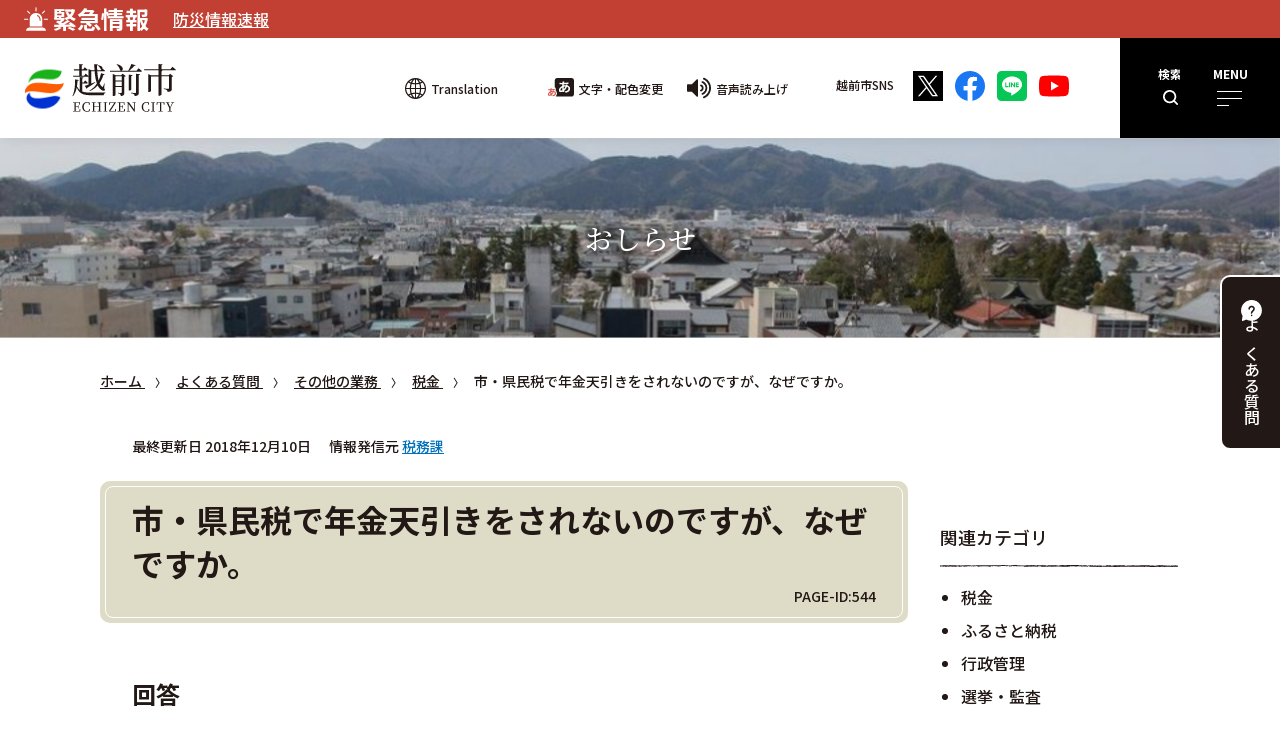

--- FILE ---
content_type: text/html
request_url: https://www.city.echizen.lg.jp/office/010/050/q-a/q-azeimu/15.html
body_size: 7208
content:
<!DOCTYPE html>
<html lang="ja">
<head>

<!-- Google Tag Manager -->
<!-- End Google Tag Manager -->

<meta charset="utf-8">
<meta name="viewport" content="width=device-width">
<meta name="format-detection" content="telephone=no,address=no,email=no">


<title>市・県民税で年金天引きをされないのですが、なぜですか。 - 越前市</title>

<meta name="description" content="市・県民税で年金天引きをされないのですが、なぜですか。">

<link rel="canonical" href="http://www.xxxx.com"><!-- 正規URLに変更してください -->
<link rel="icon" href="/share/images/favicon.ico">
<link rel="apple-touch-icon" href="/share/images/apple-touch-icon.png">

<link rel="preconnect" href="https://fonts.googleapis.com">
<link rel="preconnect" href="https://fonts.gstatic.com" crossorigin>
<link href="https://fonts.googleapis.com/css2?family=Noto+Sans+JP:wght@500;700&family=Noto+Serif+JP:wght@500&family=Roboto:wght@700&display=swap" rel="stylesheet">
<link rel="stylesheet" href="/share/style/import.css?20231219">

<!-- Google tag (gtag.js) -->
<script async src="https://www.googletagmanager.com/gtag/js?id=G-G5DDN82DXJ"></script>
<script>
  window.dataLayer = window.dataLayer || [];
  function gtag(){dataLayer.push(arguments);}
  gtag('js', new Date());

  gtag('config', 'G-G5DDN82DXJ');
</script>
<link rel="stylesheet" href="/share/style/article_detail.css">
<link rel="stylesheet" href="/share/style/article_detail_print.css" media="print">

<!-- OGP -->
<meta property="fb:app_id" content="123456"><!-- アプリIDを取得し、差し替えてください -->
<meta property="og:title" content="市・県民税で年金天引きをされないのですが、なぜですか。">
<meta property="og:type" content="website"><!-- websiteまたはarticle -->
<meta property="og:description" content="市・県民税で年金天引きをされないのですが、なぜですか。">
<meta property="og:url" content="https://www.city.echizen.lg.jp/office/010/050/q-a/q-azeimu/15.html"><!-- 正規URLに変更してください -->
<meta property="og:image" content="/share/images/fb_ogp.jpg">
<meta property="og:site_name" content="越前市ウェブサイト">
<meta property="og:locale" content="ja_JP">
<!-- OGP -->
</head>
<body>	<header id="header" class="header">
		<div class="emergency">
	<svg class="icon"><use xlink:href="/share/script/svg/symbol-defs.svg#icon_emergency"></use></svg>
	<dl class="emergency_list">
		<dt>緊急情報</dt>
<dd>
<ul>
<li><a href="https://echizen-city.site2.ktaiwork.jp/">防災情報速報</a></li>

</ul>
</dd>	
</dl>
<!-- /emergency -->
</div>
		<div class="header_inner">
			<p class="logo"><a href="/"><img src="/share/images/logo/logo.svg" alt="越前市" class="img_responsive"></a></p>
<p class="js_hamburger_search">
	<em>検索</em><br>
	<svg class="icon"><use xlink:href="/share/script/svg/symbol-defs.svg#icon_search"></use></svg>
</p>
<div class="global_navi_search">
	<div class="container">
		<form method="get" action="https://www.google.co.jp/search" class="search_container">
		<input type="text" size="25" name="q" title="ここに検索語を入力します" class="search_txt">
		<button type="submit" value="検索" class="search_btn">検索</button>
		<input type="hidden" name="ie" value="utf8" />
		<input type="hidden" name="oe" value="utf8" />
		<input type="hidden" name="hl" value="ja" />
		<input type="hidden" value="www.city.echizen.lg.jp" name="domains" />
		<input type="hidden" value="www.city.echizen.lg.jp" name="sitesearch" />
		</form>
	</div>
</div>
			<p class="js_hamburger">
				<em>MENU</em>
				<span></span>
				<span></span>
				<span></span>
			</p>
			<div class="global_navi">
				<div class="container">
					<nav class="navi">
	<ol class="navi_box">
		<li>
			<span>未来へ続く子育て・教育</span>
			<ul class="navi_list">
				<li><a href="/child-rearing/kosodate/index.html"><svg class="icon"><use xlink:href="/share/script/svg/symbol-defs.svg#icon_baby"></use></svg><span>子育て</span></a></li>
				<li><a href="/child-rearing/kyoiku/index.html"><svg class="icon"><use xlink:href="/share/script/svg/symbol-defs.svg#icon_school"></use></svg><span>学校教育</span></a></li>
				<li><a href="/child-rearing/gakushu/index.html"><svg class="icon"><use xlink:href="/share/script/svg/symbol-defs.svg#icon_learning"></use></svg><span>生涯学習</span></a></li>
				<li><a href="/child-rearing/suports/index.html"><svg class="icon"><use xlink:href="/share/script/svg/symbol-defs.svg#icon_sports02"></use></svg><span>スポーツ</span></a></li>
			</ul>
		</li>
		<li>
			<span>100年人生健康で長寿</span>
			<ul class="navi_list">
				<li><a href="/longevity/kenko/index.html"><svg class="icon"><use xlink:href="/share/script/svg/symbol-defs.svg#icon_health"></use></svg><span>健康・医療・<br>保険・年金</span></a></li>
				<li><a href="/longevity/kaigo/index.html"><svg class="icon"><use xlink:href="/share/script/svg/symbol-defs.svg#icon_nursing-care"></use></svg><span>介護・高齢者福祉</span></a></li>
				<li><a href="/longevity/shogai/index.html"><svg class="icon"><use xlink:href="/share/script/svg/symbol-defs.svg#icon_wheelchair"></use></svg><span>障がい者福祉</span></a></li>
				<li><a href="/longevity/seikatsuhogo/index.html"><svg class="icon"><use xlink:href="/share/script/svg/symbol-defs.svg#icon_welfare"></use></svg><span>生活保護・地域福祉</span></a></li>
			</ul>
		</li>
		<li>
			<span>安全・安心なまちづくり</span>
			<ul class="navi_list">
				<li><a href="/community-development/bosai/index.html"><svg class="icon"><use xlink:href="/share/script/svg/symbol-defs.svg#icon_earthquake"></use></svg><span>防災</span></a></li>
				<li><a href="/community-development/anzen/index.html"><svg class="icon"><use xlink:href="/share/script/svg/symbol-defs.svg#icon_safety"></use></svg><span>安全・安心</span></a></li>
				<li><a href="/community-development/kankyo/index.html"><svg class="icon"><use xlink:href="/share/script/svg/symbol-defs.svg#icon_environment02"></use></svg><span>環境</span></a></li>
				<li><a href="/community-development/machizukuri/index.html"><svg class="icon"><use xlink:href="/share/script/svg/symbol-defs.svg#icon_town"></use></svg><span>まちづくり</span></a></li>
			</ul>
		</li>
	</ol>
	<div class="navi_column">
		<ol class="navi_box">
			<li>
				<span>活力あふれる地域産業</span>
				<ul class="navi_list">
					<li><a href="/local-industry/sangyo/index.html"><svg class="icon"><use xlink:href="/share/script/svg/symbol-defs.svg#icon_industry"></use></svg><span>産業</span></a></li>
					<li><a href="/local-industry/nogyo/index.html"><svg class="icon"><use xlink:href="/share/script/svg/symbol-defs.svg#icon_agriculture"></use></svg><span>農業</span></a></li>
					<li><a href="/local-industry/ringyo/index.html"><svg class="icon"><use xlink:href="/share/script/svg/symbol-defs.svg#icon_forestry"></use></svg><span>林業</span></a></li>
				</ul>
			</li>
			<li>
				<span>地域の宝をブランドに</span>
				<ul class="navi_list">
					<li><a href="/brand/kanko/index.html"><svg class="icon"><use xlink:href="/share/script/svg/symbol-defs.svg#icon_sightseeing"></use></svg><span>観光</span></a></li>
					<li><a href="/brand/rekishi/index.html"><svg class="icon"><use xlink:href="/share/script/svg/symbol-defs.svg#icon_culture"></use></svg><span>歴史・文化</span></a></li>
					<li><a href="/brand/burandingu/index.html"><svg class="icon"><use xlink:href="/share/script/svg/symbol-defs.svg#icon_branding"></use></svg><span>ブランディング</span></a></li>
				</ul>
			</li>
			<li>
				<span>つながりが心地よいふるさと</span>
				<ul class="navi_list">
					<li><a href="/hometown/tsunagari/index.html"><svg class="icon"><use xlink:href="/share/script/svg/symbol-defs.svg#icon_regional"></use></svg><span>地域のつながり</span></a></li>
					<li><a href="/hometown/shisei/index.html"><svg class="icon"><use xlink:href="/share/script/svg/symbol-defs.svg#icon_municipal"></use></svg><span>市政情報</span></a></li>
					<li><a href="/hometown/tetsuzuki/index.html"><svg class="icon"><use xlink:href="/share/script/svg/symbol-defs.svg#icon_notification02"></use></svg><span>手続き・届出</span></a></li>
				</ul>
			</li>
		</ol>
		<div class="navi_column_right">
			<ul class="navi_list">
				<li><a href="/other/zigyosha/index.html"><svg class="icon"><use xlink:href="/share/script/svg/symbol-defs.svg#icon_business"></use></svg><span>事業者の方へ</span></a></li>
				<li><a href="/shozoku.html"><svg class="icon"><use xlink:href="/share/script/svg/symbol-defs.svg#icon_organization"></use></svg><span>組織</span></a></li>
			</ul>
		<!-- /navi_column_right -->
		</div>
	<!-- /navi_column -->
	</div>
</nav>

				<!-- /container -->
				</div>
		
				<div class="usability">
										<p class="translation usability_item"><a href="/office/echizen/translation.html"><svg class="icon"><use xlink:href="/share/script/svg/symbol-defs.svg#icon_translation"></use></svg>Translation</a></p>
					<div id="google_translate_element_2" class="translate usability_item"></div>
					<script>
							function googleTranslateElementInit_2() {
									new google.translate.TranslateElement({pageLanguage: 'ja', includedLanguages: 'en,pt,vi,zh-CN,zh-TW', layout: google.translate.TranslateElement.InlineLayout.SIMPLE}, 'google_translate_element_2');
							}
					</script>
					<script src="//translate.google.com/translate_a/element.js?cb=googleTranslateElementInit_2"></script>
					<script>
						function googleTranslateElementInit_2() {
								new google.translate.TranslateElement({pageLanguage: 'ja', includedLanguages: 'en,pt,vi,zh-CN,zh-TW', layout: google.translate.TranslateElement.InlineLayout.SIMPLE}, 'google_translate_element_2');
								
								var googTeGadgetDiv = document.querySelector('.goog-te-gadget-simple');
								var anchorInsideDiv = googTeGadgetDiv.querySelector('a[href="#"]');
								
								anchorInsideDiv.addEventListener('click', function(event) {
										event.preventDefault();
								});
						}
					</script>
					<p class="usability_size usability_item"><span><img src="/share/images/icon/icon_size.svg" alt="" class="img_responsive"></span>文字・配色変更</p>
					<div class="usability_select_box">
						<div class="container">
							<dl class="usability_select_list usability_select_size">
								<dt>文字サイズ変更</dt>
								<dd>
									<fieldset>
										<legend class="hidden_all">文字の大きさを選択してください</legend>
										<ul class="usability_select_list_item">
											<li class="size_btn">
												<label>
													<span class="hidden_all">文字サイズを標準に変更</span>
													<input type="radio" name="font-size" class="small" value="62.5%">あ
												</label>
											</li>
											<li class="size_btn">
												<label>
													<span class="hidden_all">文字サイズを120％に変更</span>
													<input type="radio" name="font-size" class="medium" value="75%">あ
												</label>
											</li>
											<li class="size_btn">
												<label>
													<span class="hidden_all">文字サイズを150％に変更</span>
													<input type="radio" name="font-size" class="large" value="93.75%">あ
												</label>
											</li>
										</ul>	
									</fieldset>
								</dd>
							</dl>
							<dl class="usability_select_list">
								<dt>配色変更</dt>
								<dd>
									<fieldset>
										<legend class="hidden_all">配色を選択してください</legend>
										<ul class="usability_select_list_item">
											<li>
												<label>
													<span class="hidden_all">黒文字</span>
													<input type="radio" name="color_scheme" value="default" checked>
													<span class="usability_color usability_color_black">黒</span>
												</label>
											</li>
											<li>
												<label>
													<span class="hidden_all">黄文字</span>
													<input type="radio" name="color_scheme" value="yellow">
													<span class="usability_color usability_color_yellow">黄</span>
												</label>
											</li>
											<li>
												<label>
													<span class="hidden_all">白文字</span>
													<input type="radio" name="color_scheme" value="white">
													<span class="usability_color usability_color_white">白</span>
												</label>
											</li>
										</ul>
								</fieldset>
								</dd>
							</dl>
						<!-- /container -->
						</div>
					<!-- /usability_select_box -->
					</div>
					<p class="usability_speech usability_item"><a href="http://speechpanel.readspeaker.com/cgi-bin/rssp?customerid=8647&lang=jp&url=http%3A%2F%2Fwww.city.echizen.lg.jp%2foffice%2f010%2f050%2fq-a%2fq-azeimu%2f15.html""><svg class="icon"><use xlink:href="/share/script/svg/symbol-defs.svg#icon_speech"></use></svg>音声読み上げ</a></p>

					<dl class="header_sns">
						<dt>越前市SNS</dt>
						<dd>
							<ul class="sns_list">
								<li><a href="https://twitter.com/iine_echizen" target="_blank"><img src="/share/images/icon/icon_x.svg" alt="X（旧Twitter）" class="img_responsive"></a></li>
								<li><a href="https://www.facebook.com/iine.echizen/" target="_blank"><img src="/share/images/icon/icon_facebook.svg" alt="Facebook" class="img_responsive"></a></li>
								<li><a href="https://lin.ee/Ba18veP" target="_blank"><img src="/share/images/icon/icon_line.svg" alt="Line" class="img_responsive"></a></li>
								<li><a href="https://www.youtube.com/channel/UCDihuCVkOyEU0pQ4OVQ523w" target="_blank"><img src="/share/images/icon/icon_youtube.svg" alt="Youtube" class="img_responsive"></a></li>

							</ul>

						</dd>
					</dl>

				<!-- /usability -->
				</div>
			<!-- /global_navi -->
			</div>

			<p class="btn_floating"><a href="/shigoto/index.html"><svg class="icon"><use xlink:href="/share/script/svg/symbol-defs.svg#icon_faq"></use></svg>よくある<br>質問</a></p>

		<!-- /header_inner -->
		</div>
	</header>
	<main class="content">
<div id="content">
		<div class="page_head page_head_white">
			<h1 class="page_head_title">おしらせ</h1>
			<div class="thum_img"><img src="/share/imgs/office_pic_main.jpg" alt="" class="img_responsive"></div>
		<!-- /page_head -->
		</div>

		<nav class="breadcrumb">
			<div class="container">
				<ol itemscope="" itemtype="http://schema.org/BreadcrumbList" class="breadcrumb_list" aria-label="現在位置">
					<li itemprop="itemListElement" itemscope="" itemtype="http://schema.org/ListItem">
						<a itemprop="item" href="/">
							<span itemprop="name">ホーム</span>
						</a>
						<meta itemprop="position" content="1">
					</li>					<li itemprop="itemListElement" itemscope="" itemtype="http://schema.org/ListItem">
						<a itemprop="item" href="/shigoto/index.html">
							<span itemprop="name">よくある質問</span>
						</a>
						<meta itemprop="position" content="2">
					</li>					<li itemprop="itemListElement" itemscope="" itemtype="http://schema.org/ListItem">
						<a itemprop="item" href="/shigoto/etc/index.html">
							<span itemprop="name">その他の業務</span>
						</a>
						<meta itemprop="position" content="2">
					</li>					<li itemprop="itemListElement" itemscope="" itemtype="http://schema.org/ListItem">
						<a itemprop="item" href="/shigoto/etc/tax/index.html">
							<span itemprop="name">税金</span>
						</a>
						<meta itemprop="position" content="2">
					</li>					<li itemprop="itemListElement" itemscope="" itemtype="http://schema.org/ListItem">

							<span itemprop="name">市・県民税で年金天引きをされないのですが、なぜですか。</span>

						<meta itemprop="position" content="3">
					</li>				</ol>
			<!-- /container -->
			</div>
		</nav>

		<div class="article_wrap">
			<div class="container">

				<!--========== 記事セット ==========-->
				<article class="article_box">
					<div class="article_update">
						<p class="date">最終更新日 2018年12月10日</p>
						<p class="author">情報発信元 <a href="/office/010/050/index.html">税務課</a></p>
					<!-- /article_update -->
					</div>

					<header class="article_head">
						<h1 class="article_title">市・県民税で年金天引きをされないのですが、なぜですか。</h1>
						<p class="page_id">PAGE-ID:544</p>
					</header>

					<!--========== CMS入力 ==========-->
					<div class="article_body">
                        <h2>回答</h2>

<p>年金天引きの条件はその年度の4月1日で65歳以上であること、介護保険料が公的年金から年金天引きされていることが条件となっています。介護保険料が障害・遺族年金から天引きされている場合は市県民税は年金天引きになりません。また、上記の条件に該当しても天引きする年金から社会保険料や所得税を引いた場合に残額が少なくなると天引きできない場合があります。<br />
<br />
<a href="/office/010/050/nenkintokutyo.html">&rarr;&rarr;詳しくは、こちらから</a></p>

<p>&nbsp;</p>

					<!-- /article_body -->
					</div>
					<!--========== /CMS入力 ==========-->

					

                    					<!--========== よくある質問 ==========-->
					<section class="article_faq">
						<h3 class="title_type02">よくある質問</h3>
						<ul class="list_disc02">    <li><a href="/office/010/050/kouzafurikae.html">口座振替で納めるとき申し込みはどうするの？</a></li>
    <li><a href="/office/010/050/5.html">税金（介護保険料等含む）を納めるのが遅くなるとどうなりますか。</a></li>
    <li><a href="/office/010/050/q-a/q-azeimu/19.html">他の市町村より、市・県民税が高いのではないですか。</a></li>
    <li><a href="/office/010/050/q-a/q-azeimu/12.html">去年亡くなった人の市・県民税はどうなるのですか。</a></li>
    <li><a href="/office/010/050/hikazei_reiwa3.html">パートタイムで働いている場合、税金がかかる収入はいくらからですか。また、いくらまでなら配偶者の税金上の扶養になれますか？（令和3年度課税以後）</a></li>
    <li><a href="/office/010/050/q-a/q-azeimu/22.html">従業員が退職しましたが、市県民税に関する手続きはどのようにしたらよいのでしょうか。</a></li>
    <li><a href="/office/010/050/q-a/q-azeimu/20.html">転職し、勤務先が変わりました。先日、市県民税の納税通知書が届きましたが、給与天引きにならないのでしょうか。</a></li>
    <li><a href="/office/010/050/q-a/q-azeimu/13.html">昨年退職し、今年は働いていませんが市県民税はどうなりますか。</a></li>
					</ul>
					</section>
					<!--========== /よくある質問 ==========-->

					<!--========== SNS、印刷 ==========-->
<div class="article_sns">
	<ul class="article_sns_list">
		<li><a href="https://twitter.com/iine_echizen" target="_blank"><img src="/share/images/icon/icon_x.svg" alt="X（旧Twitter）" class="img_responsive"></a></li>
		<li><a href="https://www.facebook.com/iine.echizen/" target="_blank"><img src="/share/images/icon/icon_facebook.svg" alt="Facebook" class="img_responsive"></a></li>
		<li><a href="https://lin.ee/Ba18veP" target="_blank"><img src="/share/images/icon/icon_line.svg" alt="Line" class="img_responsive"></a></li>
		<li><a href="https://www.youtube.com/channel/UCDihuCVkOyEU0pQ4OVQ523w" target="_blank"><img src="/share/images/icon/icon_youtube.svg" alt="Youtube" class="img_responsive"></a></li>
	</ul>
	<p class="article_btn_print"><a href="javascript:void(0)" onclick="window.print();return false;" class="btn_default01 btn_color02"><svg class="icon"><use xlink:href="/share/script/svg/symbol-defs.svg#icon_print"></use></svg>印刷</a></p>
<!-- /article_sns -->
</div>
<!--========== /SNS、印刷 ==========-->

				</article>
				<!--========== /記事セット ==========-->

								<!--========== サイドバー ==========-->
				<aside class="article_side">
					<h3 class="title_type01 bg_line01">関連カテゴリ</h3>
					<ul class="list_disc02">
<li><a href="/shigoto/etc/tax/index.html">税金</a></li><li><a href="/shigoto/etc/furusatonouzei/index.html">ふるさと納税</a></li><li><a href="/shigoto/etc/kyouseikanri/index.html">行政管理</a></li><li><a href="/shigoto/etc/senkyo/index.html">選挙・監査</a></li><li><a href="/shigoto/etc/jinjisaiyou/index.html">人事・採用</a></li><li><a href="/shigoto/etc/gyouzaisei/index.html">行財政構造改革</a></li><li><a href="/shigoto/etc/seisaku/index.html">政策･計画</a></li><li><a href="/shigoto/etc/jyouhou/index.html">情報（管理）</a></li><li><a href="/shigoto/etc/toukei/index.html">統計</a></li><li><a href="/shigoto/etc/denjishinsei/index.html">電子申請</a></li><li><a href="/shigoto/etc/chideji/index.html">地デジ</a></li><li><a href="/shigoto/etc/nyuusatsu/index.html">入札</a></li><li><a href="/shigoto/etc/zaisei/index.html">財政</a></li><li><a href="/shigoto/etc/gikai/index.html">議会</a></li><li><a href="/shigoto/etc/kaikei/index.html">会計</a></li>					</ul>
				</aside>
				<!--========== /サイドバー ==========-->

								<!--========== 情報発信元 ==========-->
				<section class="article_source box_layout01">
					<h3 class="title_type02">
						<span>情報発信元</span>
						<a href="/office/010/050/index.html">総務部 税務課</a>
					</h3>
					<ul class="article_source_list">
						<li><a href="tel:0778-22-3014／22-3015"><svg class="icon"><use xlink:href="/share/script/svg/symbol-defs.svg#icon_tel"></use></svg>0778-22-3014／22-3015</a></li>
						<li><a href="&#109;&#97;&#105;&#108;&#116;&#111;&#58;&#122;&#101;&#105;&#109;&#117;&#64;&#99;&#105;&#116;&#121;&#46;&#101;&#99;&#104;&#105;&#122;&#101;&#110;&#46;&#108;&#103;&#46;&#106;&#112;"><svg class="icon"><use xlink:href="/share/script/svg/symbol-defs.svg#icon_email"></use></svg>メールアドレス</a></li>
						<li class="map"></li>
					</ul>
					<dl class="article_source_time">
						<dt>受付時間</dt>
						<dd>月曜から金曜の午前8時30分から午後5時15分まで(祝日を除く)</dd>
					</dl>
				</section>
				<!--========== /情報発信元 ==========-->

			<!-- /container -->
			</div>
		<!-- /article_wrap -->
		</div>
</div>
	</main>

<footer class="footer">
		<p class="pagetop"><a href="#header">TOP</a></p>
		<div class="container">
			<div class="footer_contents">
				<div class="footer_city">
					<h2 class="footer_city_logo"><a href="/"><img src="/share/images/logo/logo.svg" alt="越前市" class="img_responsive"></a></h2>
					<p class="footer_city_number">越前市法人番号 4000020182095</p>
					<address class="footer_city_add">〒915-8530 福井県越前市府中一丁目13-7<span>（<a href="https://goo.gl/maps/M8N6paXv8bE2" target="_blank">地図・アクセス</a>）</span><br>代表電話 0778-22-3000　ファクス 0778-24-3307</address>
					<p class="footer_city_contact"><a href="/inquiry/mailform010010.html" class="btn_default01 btn_color01">お問い合わせ</a></p>
				<!-- /footer_city -->
				</div>
				<div class="navi_link">
					<ul class="navi_link01">
						<li><a href="/office/010/080/tyousya.html" class="btn_default01"><svg class="icon"><use xlink:href="/share/script/svg/symbol-defs.svg#icon_arrow01"></use></svg>市役所案内</a></li>
						<li><a href="/shozoku.html" class="btn_default01"><svg class="icon"><use xlink:href="/share/script/svg/symbol-defs.svg#icon_arrow01"></use></svg>組織一覧</a></li>
						<li><a href="/other/soshiki/shisetsu/index.html" class="btn_default01"><svg class="icon"><use xlink:href="/share/script/svg/symbol-defs.svg#icon_arrow01"></use></svg>施設一覧</a></li>
						<li><a href="/office/030/021/tizujouhou.html" class="btn_default01"><svg class="icon"><use xlink:href="/share/script/svg/symbol-defs.svg#icon_arrow01"></use></svg>地図情報</a></li>
						<li><a href="/shigoto/index.html" class="btn_default01"><svg class="icon"><use xlink:href="/share/script/svg/symbol-defs.svg#icon_arrow01"></use></svg>よくあるご質問</a></li>
						<li><a href="/office/030/011/rinku.html" class="btn_default01"><svg class="icon"><use xlink:href="/share/script/svg/symbol-defs.svg#icon_arrow01"></use></svg>リンク集</a></li>
					</ul>
					<ul class="navi_link02">
						<li><a href="/office/echizen/sitep.html">サイトポリシー</a></li>
						<li><a href="/office/echizen/privacyp.html">プライバシーポリシー</a></li>
						<li><a href="/sitemap.html">サイトマップ</a></li>
					</ul>
				<!-- /navi_link -->
				</div>
			<!-- /footer_contents -->
			</div>

		<!-- /container -->
		</div>
		<p class="copyright"><small>&copy; 2023 越前市</small></p>
<img src="/cgi-bin/view/pageview.cgi?PAGE_KIND_CD=3&amp;PAGE_NO=544&amp;OUTPUT_FG=1" style="display:none;" alt="" width="1" height="1" />
	</footer>

<script src="/share/script/3.6.0.jquery.min.js" defer></script>
<script src="/share/script/1.4.1.jquery.cookie.min.js" defer></script>
<script src="/share/scripts/svg/svgxuse.js" defer></script>
<script src="/share/scripts/script.js?20240208" defer></script>
</body>
</html>

--- FILE ---
content_type: text/css
request_url: https://www.city.echizen.lg.jp/share/style/article_detail.css
body_size: 2835
content:
@charset "UTF-8";
/* -------------------------- */
/* detail */
/* -------------------------- */
.article_wrap {
  margin-bottom: 32px;
}

.article_box ,article_box_no_side{
  margin-bottom: 48px;
}

.article_update {
  margin-bottom: 24px;
}
.article_update .date {
  margin-right: 15px;
  display: inline-block;
}
.article_update .author {
  display: inline-block;
}
.article_update .author a:hover {
  text-decoration: underline;
}

.article_head {
  margin-bottom: 24px;
  padding: 5px 10px;
  background: #DEDCC7;
  border-radius: 10px;
  display: flex;
  align-items: center;
  flex-wrap: wrap;
  justify-content: space-between;
  position: relative;
  text-decoration: none;
}
.article_head::after {
  width: calc(100% - 12px);
  height: calc(100% - 12px);
  border: 1px solid #fff;
  border-radius: 8px;
  content: "";
  position: absolute;
  left: 5px;
  top: 5px;
}
.article_head .article_title {
  font-size: 2.2rem;
  font-weight: 700;
  line-height: 1.4;
}
.article_head .page_id {
  margin-left: auto;
}

.article_file {
  margin-bottom: 40px;
}
.article_file .article_file_list {
  margin-bottom: 24px;
}
.article_file .article_file_list li {
  margin-bottom: 10px;
}
.article_file .article_file_list li a {
  padding-left: 32px;
  color: #221815;
  display: block;
  position: relative;
  text-decoration: none;
}
.article_file .article_file_list li a::before {
  width: 24px;
  height: 24px;
  content: "";
  position: absolute;
  left: 0;
  top: 0;
}
.article_file .article_file_list li a:hover {
  color: #C24033;
}
.article_file .article_file_list li a[href$=".pdf"]::before {
  background: url(/share/images/icon/icon_pdf.svg) no-repeat left top;
}
.article_file .article_file_list li a[href$=".doc"], .article_file .article_file_list li a[href$=".docx"] {
  padding-top: 5px;
}
.article_file .article_file_list li a[href$=".doc"]::before, .article_file .article_file_list li a[href$=".docx"]::before {
  height: 33px;
  background: url(/share/images/icon/icon_doc.svg) no-repeat left top;
}
.article_file .article_file_list li a[href$=".xls"], .article_file .article_file_list li a[href$=".xlsx"] {
  padding-top: 5px;
}
.article_file .article_file_list li a[href$=".xls"]::before, .article_file .article_file_list li a[href$=".xlsx"]::before {
  height: 33px;
  background: url(/share/images/icon/icon_xls.svg) no-repeat left top;
}
.article_file .article_file_list li a[href$=".zip"] {
  padding-top: 5px;
}
.article_file .article_file_list li a[href$=".zip"]::before {
  height: 33px;
  background: url(/share/images/icon/icon_zip.svg) no-repeat left top;
}
.article_file .article_file_link {
  width: fit-content;
  margin-left: auto;
  display: flex;
  align-items: center;
  justify-content: center;
}
.article_file .article_file_link a {
  margin-left: 5px;
  display: flex;
  align-items: center;
  justify-content: center;
}
.article_file .article_file_link a .icon {
  margin-left: 16px;
  fill: #221815;
}

.article_faq {
  margin-bottom: 48px;
}

.article_sns {
  display: flex;
  align-items: center;
  flex-wrap: wrap;
}
.article_sns .article_sns_list {
  margin-right: 16px;
  display: flex;
  flex-wrap: wrap;
}
.article_sns .article_sns_list li {
  padding-right: 10px;
}
.article_sns .article_sns_list li a {
  display: block;
  line-height: 0;
}
.article_sns .article_sns_list li a:hover {
  opacity: 0.7;
}
.article_sns .article_sns_list li a img {
  width: 30px;
  height: auto;
}
.article_sns .article_btn_print .btn_default01 {
  padding: 5px 10px 5px 35px;
  text-decoration: none;
}
.article_sns .article_btn_print .btn_default01 .icon {
  width: 17px;
  height: 17px;
  left: 11px;
}

.article_side {
  margin-bottom: 48px;
}
.article_side .list_disc02 li a {
  color: #221815;
  text-decoration: none;
}
.article_side .list_disc02 li a:hover {
  color: #C24033;
}

.article_source {
  width: 100%;
}
.article_source a {
  color: #221815;
  text-decoration: none;
}
.article_source a:hover {
  color: #C24033;
}
.article_source .title_type02 {
  margin-bottom: 16px;
  line-height: 1.4;
}
.article_source .article_source_list {
  margin-bottom: 16px;
  display: flex;
  align-items: center;
  flex-wrap: wrap;
}
.article_source .article_source_list li {
  margin-right: 24px;
}
.article_source .article_source_list li a .icon {
  width: 24px;
  height: 24px;
  margin-right: 10px;
}
.article_source .article_source_list li a[href*=tel] .icon {
  width: 18px;
  height: 18px;
}
.article_source .article_source_time dt {
  font-size: 1.6rem;
}

.article_info {
  margin-bottom: 40px;
}
.article_info .article_info_outline {
  margin-bottom: 24px;
}
.article_info .article_info_outline dt {
  font-weight: 700;
}
.article_info .article_info_outline dd:not(:last-of-type) {
  margin-bottom: 16px;
}
.article_info .thum_img {
  display: flex;
  justify-content: center;
  flex-wrap: wrap;
  align-items: flex-start;
}
.article_info .thum_img img {
  max-width: 100%;
  height: auto;
}

/* -------------------------- */
/* 記事入力部 */
/* -------------------------- */
.article_body {
  margin-bottom: 48px;
  line-height: 1.8;
}
.article_body h2 {
  margin-bottom: 16px;
  padding-top: 15px;
  padding-bottom: 5px;
  font-size: 2rem;
  font-weight: 700;
  position: relative;
}
.article_body h2::after {
  width: 100%;
  height: 5px;
  background: url(/share/images/bg/bg_line01.svg) no-repeat left bottom/1080px auto;
  content: "";
  position: absolute;
  left: 0;
  bottom: 0;
}
.article_body h3 {
  margin-bottom: 16px;
  padding: 8px 16px;
  background: #DEDCC7;
  border-radius: 10px;
  font-size: 1.8rem;
  font-weight: 700;
  line-height: 1.2;
}
.article_body h4 {
  margin-bottom: 16px;
  margin-top: 10px;
  padding-left: 24px;
  font-size: 1.8rem;
  font-weight: 700;
  line-height: 1.4;
  position: relative;
}
.article_body h4::before {
  width: 15px;
  height: 15px;
  background: #221815;
  content: "";
  position: absolute;
  left: 0;
  top: 5px;
}
.article_body h5 {
  margin-bottom: 16px;
  margin-top: 5px;
  width: fit-content;
  padding-bottom: 8px;
  font-size: 1.8rem;
  font-weight: 700;
  line-height: 1.4;
  position: relative;
}
.article_body h5::after {
  width: 100%;
  height: 5px;
  background: url(/share/images/bg/bg_line01.svg) no-repeat right bottom/1080px auto;
  content: "";
  position: absolute;
  left: 0;
  bottom: 0;
}
.article_body h6 {
  margin-bottom: 16px;
  margin-top: 5px;
  font-size: 1.6rem;
  font-weight: 700;
}
.article_body .table_wrap {
  overflow-x: scroll;
}
.article_body table {
  width: 100%;
  border-collapse: collapse;
  border-spacing: 0;
  border: 1px solid #221815;
  white-space: nowrap;
}
.article_body table tr {
  background: #fff;
}
.article_body table tr th:not(:last-child) {
  border-right: 1px solid #fff;
}
.article_body table tr:nth-child(even) td {
 /* background: #e5e5e5; */S
}
.article_body table th,
.article_body table td {
  padding: 5px 10px;
  text-align: left;
}
.article_body table th {
  background: #221815;
  border: 1px solid #221815;
  color: #fff;
}
.article_body table td {
  border: 1px solid #221815;
}
.article_body img {
  max-width: 100%;
  height: auto;
  display: block;
}
.article_body ul {
  margin-left: 1.5em;
}
.article_body ul li {
  list-style: disc;
}
.article_body ol li {
  list-style: decimal !important;
}
.article_body ul li:not(:last-child) {
  margin-bottom: 5px;
}
.article_body ul li a {
  display: inline-block;
  position: relative;
}
.article_body ul li a[href$=".pdf"], .article_body ul li a[href$=".doc"], .article_body ul li a[href$=".docx"], .article_body ul li a[href$=".xls"], .article_body ul li a[href$=".xlsx"], .article_body ul li a[href$=".zip"] {
  padding-left: 32px;
}
.article_body ul li a[href$=".pdf"]::before, .article_body ul li a[href$=".doc"]::before, .article_body ul li a[href$=".docx"]::before, .article_body ul li a[href$=".xls"]::before, .article_body ul li a[href$=".xlsx"]::before, .article_body ul li a[href$=".zip"]::before {
  width: 24px;
  height: 24px;
  content: "";
  position: absolute;
  left: 0;
  top: 3px;
}
.article_body ul li a[href$=".pdf"]::before {
  background: url(/share/images/icon/icon_pdf.svg) no-repeat left top;
}
.article_body ul li a[href$=".doc"], .article_body ul li a[href$=".docx"] {
  padding-top: 5px;
}
.article_body ul li a[href$=".doc"]::before, .article_body ul li a[href$=".docx"]::before {
  height: 33px;
  background: url(/share/images/icon/icon_doc.svg) no-repeat left top;
}
.article_body ul li a[href$=".xls"], .article_body ul li a[href$=".xlsx"] {
  padding-top: 5px;
}
.article_body ul li a[href$=".xls"]::before, .article_body ul li a[href$=".xlsx"]::before {
  height: 33px;
  background: url(/share/images/icon/icon_xls.svg) no-repeat left top;
}
.article_body ul li a[href$=".zip"] {
  padding-top: 5px;
}
.article_body ul li a[href$=".zip"]::before {
  height: 33px;
  background: url(/share/images/icon/icon_zip.svg) no-repeat left top;
}
.article_body .article_file_list {
  margin-bottom: 24px;
}
.article_body .article_file_list li {
  margin-bottom: 10px;
}
.article_body .article_file_list li a {
  padding-left: 32px;
  display: block;
  position: relative;
}
.article_body .article_file_list li a[href$=".pdf"]::before, .article_body .article_file_list li a[href$=".doc"]::before, .article_body .article_file_list li a[href$=".docx"]::before, .article_body .article_file_list li a[href$=".xls"]::before, .article_body .article_file_list li a[href$=".xlsx"]::before, .article_body .article_file_list li a[href$=".zip"]::before {
  width: 24px;
  height: 24px;
  content: "";
  position: absolute;
  left: 0;
  top: 0;
}
.article_body .article_file_list li a[href$=".pdf"]::before {
  background: url(/share/images/icon/icon_doc.svg) no-repeat left top;
}
.article_body .article_file_list li a[href$=".doc"]::before, .article_body .article_file_list li a[href$=".docx"]::before {
  height: 33px;
  background: url(/share/images/icon/icon_doc.svg) no-repeat left top;
}
.article_body .article_file_list li a[href$=".xls"], .article_body .article_file_list li a[href$=".xlsx"] {
  padding-top: 5px;
}
.article_body .article_file_list li a[href$=".xls"]::before, .article_body .article_file_list li a[href$=".xlsx"]::before {
  height: 33px;
  background: url(/share/images/icon/icon_xls.svg) no-repeat left top;
}
.article_body .article_file_list li a[href$=".zip"] {
  padding-top: 5px;
}
.article_body .article_file_list li a[href$=".zip"]::before {
  height: 33px;
  background: url(/share/images/icon/icon_zip.svg) no-repeat left top;
}
  .article_body table th{
    border: 1px solid #fff;
  }
@media only screen and (min-width: 768px) {
  .article_wrap .container {
    display: block;
  }
  .article_head {
    padding: 10px 15px;
  }
  .article_head .article_title {
    font-size: 2.6rem;
  }
  .article_info {
    margin-bottom: 56px;
    display: flex;
    align-items: flex-start;
  }
  .article_info .article_info_outline {
    margin-bottom: 0;
    flex: 1;
    display: flex;
    flex-wrap: wrap;
  }
  .article_info .article_info_outline dt {
    width: 110px;
  }
  .article_info .article_info_outline dt:not(:last-of-type) {
    margin-bottom: 16px;
  }
  .article_info .article_info_outline dd {
    width: calc(100% - 110px);
  }
  .article_info .thum_img {
    width: 40%;
    max-width: 367px;
    margin-left: 32px;
  }
}
@media only screen and (min-width: 1024px) {
  .article_wrap .container {
    display: block;
  }
  .article_body .table_wrap {
    overflow-x: inherit;
  }
  .article_body table {
    min-width: 768px;
    white-space: normal;
  }
}
@media only screen and (min-width: 1280px) {
  .article_wrap .container {
    display: flex;
    flex-wrap: wrap;
  }
  .article_box {
    width: calc(100% - 272px);
    padding: 0 32px;
  }
  .article_box_no_side {
    width: calc(100%);
    padding: 0 32px;
  }
  .article_head {
    margin: 0 -32px 32px;
    padding: 16px 32px;
    border-radius: 10px;
  }
  .article_head .article_title {
    font-size: 3.2rem;
  }
  .article_file {
    margin-bottom: 48px;
  }
  .article_file .article_file_list li a {
    font-size: 1.6rem;
  }
  .article_file .article_file_link a .icon {
    width: 20px;
    height: 20px;
  }
  .article_faq {
    margin-bottom: 72px;
  }
  .article_sns .article_sns_list li {
    padding-right: 12px;
  }
  .article_sns .article_btn_print .btn_default01 {
    min-width: 78px;
    font-size: 1.6rem;
  }
  .article_side {
    width: 240px;
    margin: 0 0 32px 32px;
    padding-top: 88px;
  }
  .article_source .article_source_time {
    display: flex;
    flex-wrap: wrap;
  }
  .article_source .article_source_time dt {
    margin-right: 16px;
    line-height: 1.4;
  }
  .article_info {
    margin-bottom: 64px;
    padding: 40px;
  }
  .article_info .article_info_outline dt {
    width: 150px;
    font-size: 1.8rem;
    line-height: 1.4;
  }
  .article_info .article_info_outline dt:not(:last-of-type) {
    margin-bottom: 18px;
  }
  .article_info .article_info_outline dd {
    width: calc(100% - 150px);
    font-size: 1.6rem;
  }
  .article_info .article_info_outline dd:not(:last-of-type) {
    margin-bottom: 18px;
  }
  .article_info .thum_img {
    margin-left: 40px;
  }
  .article_body {
    margin-bottom: 72px;
    font-size: 1.6rem;
    line-height: 2;
  }
  .article_body h2 {
    margin-bottom: 24px;
    font-size: 2.4rem;
  }
  .article_body h3 {
    margin-bottom: 24px;
    margin-top: 15px;
    padding: 16px 32px;
    font-size: 2.4rem;
  }
  .article_body h4 {
    margin-bottom: 24px;
    margin-top: 15px;
    font-size: 2rem;
  }
  .article_body h5 {
    font-size: 2rem;
  }
  .article_body table {
    min-width: inherit;
    font-size: 1.6rem;
  }
  .article_body table th,
.article_body table td {
    padding-top: 16px;
    padding-bottom: 16px;
  }
  .article_body ul li a[href$=".pdf"]::before, .article_body ul li a[href$=".doc"]::before, .article_body ul li a[href$=".docx"]::before, .article_body ul li a[href$=".xls"]::before, .article_body ul li a[href$=".xlsx"]::before, .article_body ul li a[href$=".zip"]::before {
    top: 5px;
  }
  .article_body .article_file_list li a {
    font-size: 1.6rem;
  }
}
.segment-file{
 padding-top:30px;
}

.article_body i.file {
	display:inline-block;
	vertical-align: -0.25em;
	width: 20px;
	height: 20px;
	margin-right:5px;
	background-image: url(../imgs/icon-file-default.png);
	background-size: auto 20px;
}
.article_body  i.file-pdf {
	background: url(/share/images/icon/icon_pdf.svg) no-repeat left top;
}
.article_body  i.file-word {
	background: url(/share/images/icon/icon_doc.svg) no-repeat left top;
}
.article_body  i.file-excel {
	background: url(/share/images/icon/icon_xls.svg) no-repeat left top;
}
.article_body  i.file-text {
	background: url(/share/images/icon/icon_zip.svg) no-repeat left top;
}
.article_body  i.file-data {
	background: url(/share/images/icon/icon_zip.svg) no-repeat left top;
}
.article_body  i.file-image {
	background: url(/share/images/icon/icon_zip.svg) no-repeat left top;
}
.article_body  i.file-sound {
	background: url(/share/images/icon/icon_zip.svg) no-repeat left top;
}
.article_body  i.file-video {
	background: url(/share/images/icon/icon_zip.svg) no-repeat left top;
}
.article_body  i.file-other {
	background: url(/share/images/icon/icon_zip.svg) no-repeat left top;
}
/*# sourceMappingURL=map/article_detail.css.map */

@media only screen and (max-width: 480px) {
  .article_body table {
    max-width:100%;
    display:block;
    overflow-x:scroll;
    height:auto !important;
   }
   #cichoTwitter{
      display:block !important;
   }
}

--- FILE ---
content_type: application/javascript
request_url: https://www.city.echizen.lg.jp/share/scripts/script.js?20240208
body_size: 1754
content:
$(function() {

	// viewport
	const viewport = document.querySelector('meta[name="viewport"]');
	function switchViewport() {
		const value =
			window.outerWidth > 375
				? 'width=device-width,initial-scale=1'
				: 'width=375';
		if (viewport.getAttribute('content') !== value) {
			viewport.setAttribute('content', value);
		}
	}
	addEventListener('resize', switchViewport, false);
	switchViewport();

	//scroll
	$('a[href^="#"]').click(function (e) {
		var href = $(this).attr("href");
		var target = $(href == "#" || href == "" ? 'html' : href);
		var position = target.offset().top;

		$.when(
			$("html, body").animate({
				scrollTop: position
			}, 400, "swing"),
			e.preventDefault()
		).done(function () {
			var diff = target.offset().top;
			if (diff === position) {
			} else {
				$("html, body").animate({
					scrollTop: diff
				}, 10, "swing");
			}
		});
	});

// メニュー切り替え関数
function toggleMenu(trigger, target) {
    $(trigger).on("click", function () {
        $(this).toggleClass("active");
        $(target).slideToggle();

        if ($(this).hasClass("active")) {
            $("body").append('<div class="overlay"></div>');
        } else {
            $(".overlay").remove();
        }
    });

    // オーバーレイクリック時の閉じる処理
    $("body").on("click", ".overlay", function () {
        $(trigger).removeClass("active");
        $(target).slideUp();
        $(".overlay").remove();
    });
}

// ハンバーガーメニュー（通常と検索用）
toggleMenu(".js_hamburger", ".global_navi");
toggleMenu(".js_hamburger_search", ".global_navi_search");

// 利便性サイズメニュー
if ($(window).width() >= 1280) {
    toggleMenu(".usability_size", ".usability_select_box");
}

// モバイル対応
if ($(window).width() <= 1279) {
    $(".usability_size").on("click", function () {
        $(this).toggleClass("active");
        $(".usability_select_box").slideToggle();
    });
}

	// 特定の要素を、PCの時だけハンバーガーメニューの外に出す
	function hamburgerMenu() {
		var windowWidth = $(window).width();
		var scrollbarWidth = window.innerWidth - document.documentElement.clientWidth;
		var adjustedWidth = windowWidth + scrollbarWidth;
		if (adjustedWidth >= 1280) {
			//.global_naviの子要素の.usabilityだけ、PC時はハンバーガーメニューの外に出す
			$(".usability").insertAfter(".global_navi");
		} else {
			$(".usability").appendTo(".global_navi");
		}
	}
	$(document).ready(function() {
		hamburgerMenu();
		$(window).resize(function() {
			hamburgerMenu();
		});
	});

	//文字サイズ変更
	var fontSize = $.cookie('font-size');
	if (fontSize) {
		$('html').css('font-size', fontSize);
		$('input[name="font-size"]').filter('[value="' + fontSize + '"]').prop('checked', true);
	}
	$('.size_btn input[type="radio"]').change(function() {
		var newSize = $(this).val();
		$('html').css('font-size', newSize);
		$.cookie('font-size', newSize, { expires: 7 }); // クッキーの有効期限
	});

	// 配色変更
	$(document).ready(function() {
		var selectedColor = $.cookie('selectedColor');
		if (selectedColor) {
			$('input[name="color_scheme"][value="' + selectedColor + '"]').prop('checked', true);
			applyColorScheme(selectedColor);
		}

		$('input[name="color_scheme"]').change(function() {
			var selectedValue = $(this).val();
			applyColorScheme(selectedValue);
			$.cookie('selectedColor', selectedValue, { expires: 365 }); // クッキーの有効期限
		});

		function applyColorScheme(colorScheme) {
			$('link[rel="stylesheet"][data-dynamic="true"]').remove();

			if (colorScheme === 'yellow') {
				$('head').append('<link rel="stylesheet" href="/share/style/color_yellow.css" data-dynamic="true">');
			} else if (colorScheme === 'white') {
				$('head').append('<link rel="stylesheet" href="/share/style/color_white.css" data-dynamic="true">');
			}
		}
	});

	//.category横幅
	function setCategoryWidth() {
		const categories = document.querySelectorAll('.category');
		let maxWidth = 0;
		categories.forEach(category => {
			category.style.minWidth = 'auto'; // 初期化
			const width = category.offsetWidth;
			if (width > maxWidth) {
				maxWidth = width;
			}
		});
		categories.forEach(category => {
			category.style.minWidth = maxWidth + 'px';
		});
	}
	setCategoryWidth();
	window.addEventListener('resize', setCategoryWidth);



});

--- FILE ---
content_type: image/svg+xml
request_url: https://www.city.echizen.lg.jp/share/images/bg/bg_line01.svg
body_size: 29676
content:
<?xml version="1.0" encoding="UTF-8"?>
<svg id="_レイヤー_2" data-name="レイヤー 2" xmlns="http://www.w3.org/2000/svg" xmlns:xlink="http://www.w3.org/1999/xlink" viewBox="0 0 1080 5">
  <defs>
    <style>
      .cls-1, .cls-2 {
        fill: none;
      }

      .cls-3 {
        fill: #221815;
      }

      .cls-2 {
        clip-path: url(#clippath);
      }
    </style>
    <clipPath id="clippath">
      <rect class="cls-1" width="1080" height="5"/>
    </clipPath>
  </defs>
  <g id="_レイヤー_1-2" data-name="レイヤー 1">
    <g id="_グループ_693" data-name="グループ 693">
      <g class="cls-2">
        <g id="_グループ_635-5" data-name="グループ 635-5">
          <path id="_パス_476-5" data-name="パス 476-5" class="cls-3" d="m269.36,3.91v.8s-.85,0-.85.2h-.85c0-.2-.85-.2-.85,0-.85,0-1.69,0-1.69-.2,0,0,0,.2-.85.2h-.85c-.56-.12-1.12-.19-1.69-.2-1.69.2-3.39,0-5.08.2-1.69-.1-3.39-.1-5.08,0-1.69-.1-3.39-.1-5.08,0-.84.1-1.7.1-2.54,0h-.85c-1.41.03-2.83-.03-4.24-.2-.57,0-1.14-.08-1.69-.2l-.85.2c0,.4-1.69,0-1.69.2-.85-.2-1.69-.2-1.69-.4l-.85.2c-.84.1-1.7.1-2.54,0-.85,0-1.69,0-1.69.2h-.85v-.2h-.85c0,.2-.85,0-.85,0h-4.24c-.85.2-.85,0-1.69,0h-1.69c-1.41.1-2.83.1-4.24,0-.85.2-1.69.2-1.69,0-.84.17-1.69.23-2.54.2h-3.39c-.85,0,0-.2-.85-.2,0,.2-.85.2-1.69.2-.85.13-1.72.06-2.54-.2h-.85c0,.2-1.69,0-1.69,0h-2.54c-.85,0-1.69.2-1.69,0h-.85c0,.2-.85.2-1.69.2h-2.54c-1.69-.2-3.39,0-5.08-.2-.57,0-1.14-.08-1.69-.2-.85,0,0,.2-.85.2-1.69,0,0-.6-1.69-.6,0,.2-1.69-.2-1.69.2h.85q.85.2.85.4c-.57,0-1.14-.08-1.69-.2,0-.2-.85,0-.85,0h-2.54s.85,0,.85-.2c-.84.17-1.69.23-2.54.2-.85-.2-1.69.2-1.69-.2,0,0-.85.2-.85,0-.85.2-1.69-.2-1.69.2h-1.69c-1.12-.17-2.25-.23-3.39-.2.85-.2-.85-.2-.85-.4-1.69-.2-1.69.2-2.54.2q0-.2-.85-.2h-.86c.85.2.85.4,1.69.2.85,0,1.69,0,.85.4h.85c0-.2,0-.4.85-.6v.4c-1.11.29-2.25.42-3.39.4-1.69-.1-3.39-.1-5.08,0,0,0-.85,0-.85-.2l-.85.2c-1.69-.2-3.39,0-5.08-.2h0c-.85,0-.85.2-1.69.2h-3.39c-.85,0-.85-.2-.85-.2h1.69c.84-.1,1.7-.1,2.54,0v-.2l-.85.2c-.85-.2,0-.2-.85-.2,0,.2-1.69.2-2.54.2-.85-.03-1.7.03-2.54.2-.85-.2-.85,0-1.69,0h-5.08v-.2s-.85,0-.85.2v-.4c-.85,0-.85.2,0,.2l-.85.2v-.2c.85,0,0-.2-.85-.2v-.2h-.85c0,.2.85.4.85.4,0,.2-.85.2-.85.2l-.85-.2c-.85.4-1.69,0-2.54,0s-2.54-.2-3.39.2h-.85v-.2c-.85,0-1.69.2-2.54.2h-3.39v-.2q0-.2-1.69-.2h-2.54c-1.41.03-2.83-.03-4.24-.2-1.12-.17-2.25-.23-3.39-.2,0,0-.85,0-.85.2,0,0,0,.2.85,0,.85.2,1.69,0,1.69.2v.2l-.85-.2c-.85,0-1.69.2-2.54.2s-.85,0-.85-.2c-.85.2-.85,0-1.69,0,0,0,.85,0,.85-.2h-.85c-.57-.03-1.15.04-1.69.2h-.85v-.2h-.85v-.2c-.84.2-1.71.2-2.54,0,0,.2-.85.2-1.69.2q.85.2,0,.2c-.85,0-1.69.2-2.54.2h-.85l.85-.2h0c-.57,0-1.14-.08-1.69-.2-.85.2-.85,0-.85,0,0,0-.85,0-.85.2q-.85,0-.85-.2c0,.2.85.2.85.2v-.2h-.85c-.85,0-1.69-.2-1.69,0-.85,0,0,.2.85.2,0,0,0-.2.85-.2,0,.2-1.69.2-.85.4-.85-.2-1.69.2-1.69-.2l-.85.2v.2h0v-.2h-.85v.2h-.85v-.2c-.85,0-.85-.2-.85-.2h.85c-1.69-.2-.85,0-.85,0-.84.1-1.7.1-2.54,0,0,0-.85-.2-.85,0h-.85c-.85,0-1.69.2-2.54.2v-.2c.85.2.85-.2,1.69-.2h-.85c-.85-.2,0,.2-.85,0v.2c-.87-.14-1.76,0-2.54.4h-.85v-.2c.85-.2-.85-.2-.85-.4-.82-.26-1.69-.33-2.54-.2l-.85-.2v.2c.85,0,.85.4,2.54.2v.2l-.85.2s0-.2-.85-.2l-.85.2h-.85c0-.2.85-.2.85-.2h-1.7c-.85.2-.85,0-.85,0-.85-.2-.85-.4,0-.4h.85c-.85,0-.85-.2-1.69,0-.56.12-1.14.12-1.69,0,.85,0,.85.2.85.2h.85c0,.2-.85.2-.85.2h-.85c-.85.2-1.69-.2-1.69.2-.85,0-1.69.2-2.54.2h-.85v-.2c.85-.2,0-.2-.85-.2h.85c.85,0-.85,0-.85-.2h-.85v-.2c-.85,0-.85-.2-1.69-.2-.85.2.85.4,0,.6.85.2.85-.2,1.69-.2q0,.2-.85.2h1.69c-.85.2,0,.2,0,.2v.2c-1.13-.1-2.26-.1-3.39,0h-.85v-.2s-.85,0-.85-.2v.2h-.85c-.84.17-1.69.23-2.54.2-.84-.1-1.7-.1-2.54,0v-.2h.85c-.85,0,0-.4-.85-.2h0v.2c0-.2-.85,0-.85,0q0-.2-.85-.2v.4h-1.69c0-.2-.85-.2-.85-.2h0c-.84.17-1.69.23-2.54.2-1.42-.03-2.83-.17-4.24-.4,0,0-.85.2-.85,0v.2h1.69c0,.2-.85.2-.85.2-1.69-.1-3.39-.1-5.08,0h-2.54q0-.2.85-.2h-1.69v.2h-.85c-.85-.2-2.54.2-4.24,0,0-.2.85-.2.85-.2h-2.54q-.85,0-.85.2h-3.39q.85,0,.85-.2h-.85v.2h-5.08c-.85,0-.85-.2-1.69-.2-.85.4-.85,0-1.69,0l-.85-.2v.2c-.85,0-1.69,0-1.69-.2C0,4.11,1.69,4.31.85,4.11c-.85,0-.85-.2-.85-.2v-.6h.85c.84-.11,1.7-.11,2.54,0,.85,0,1.69.2,2.54.2h.85q-.85,0-.85.2h.85v-.2h0s.85-.2.85,0h.85c1.69-.4,3.39-.2,5.93-.2.84.1,1.7.1,2.54,0,.85.2.85,0,1.69,0h1.69c1.41-.1,2.83-.1,4.24,0,0,.2,1.69.2,3.39,0,0-.2.85,0,1.69,0,1.69,0,2.54.2,3.39.2.82-.26,1.69-.33,2.54-.2.85-.2,2.54.2,3.39-.2v.4s0,.2-.85.2h.85c0-.2.85-.4.85-.4.85,0,.85-.2.85-.2v.2h2.54c1.4-.2,2.83-.2,4.24,0,1.13-.1,2.26-.1,3.39,0v.2c-.85-.2-.85,0-.85,0h.85l.85-.2c.85,0,1.69,0,1.69.2.57-.03,1.15.04,1.69.2v-.2s0-.2-.85,0c0-.2.85-.2.85-.2h29.65s.85,0,.85-.2c1.69.2,3.39,0,5.08.2.85,0,1.69-.2,2.54-.2,1.69,0,4.24,0,6.78.2,1.13-.1,2.26-.1,3.39,0,0,0,0-.2.85-.2h4.24c0,.2,1.69,0,2.54,0,.85-.2,0,.4.85.2,0,0,0-.2.85-.2v.2c.57,0,1.14.08,1.69.2,1.42-.03,2.83-.17,4.24-.4.85,0,0,.2,0,.2.84-.1,1.7-.1,2.54,0,0-.2,1.69.2,1.69-.2v.2c.85-.2,1.69-.4,1.69,0,.85.4.85,0,.85,0h.85l.85.2h-.85s0,.2.85.2c-.85-.4,1.69.2,0-.2v-.2h1.69l-.85-.2c.57-.03,1.15.04,1.69.2h.85c0,.2,0,0,.85,0h.85v-.2h.85v.2s.85,0,.85-.2c.57,0,1.14.08,1.69.2,0-.4.85.2.85-.2h.85c-.85.2.85.2,0,.2l.85.2c.85-.2,2.54-.4,2.54-.2v.2c.85.2.85,0,.85,0v-.2c1.69-.1,3.39-.1,5.08,0h.85c0-.2-.85-.2-.85-.2h.85c0,.2.85.2,1.69.2h.85v.2h-.85v.2s-.85,0-.85.2h1.69q0-.2-.85-.2c.85-.2.85-.4,1.69-.4h.85c1.69,0,1.69-.4,2.54-.4h.85s0,.2.85.2h-1.69c.85,0,.85.2.85.2h3.39v-.2h11.01c.85-.03,1.7.03,2.54.2,1.13.1,2.26.1,3.39,0q.85,0,.85-.2c.85.2,1.69.2,1.69.4q.85,0,.85.2h-.85c.55.16,1.12.23,1.69.2-.85,0-.85-.2-.85-.2,0-.6,1.69-.2,1.69-.2.85,0,.85-.2.85-.2,0,0,0,.2.85,0h.85l.85.2s-.85,0-.85.2l.85-.2.85.2h.85l.85-.2h-2.54c0-.2-.85-.2-.85-.2,1.13.1,2.26.1,3.39,0,0,.2.85.2.85.4h.85c-.85-.6.85-.2,1.69-.2.85-.2,1.69.2,3.39,0,0,.2.85.2,1.69.2h1.69c0-.2.85-.4.85-.4,1.41.1,2.83.1,4.24,0,.85,0,.85.2,1.69.2.85-.2.85.2,1.69.2.85-.2-.85-.2,0-.2,0,0-.85-.2,0-.2.84-.1,1.7-.1,2.54,0l.85.2s.85,0,.85-.2h.85c.84-.1,1.7-.1,2.54,0,0,.2.85.2.85.2-.85-.6.85-.2.85-.2.85,0,2.54,0,2.54.2h0s-.85,0-.85.2h1.69c.85-.4,2.54-.2,3.39-.2s2.54-.2,3.39-.2c.57,0,1.14.08,1.69.2h.85c.85.2,1.69-.4,3.39,0,.85-.4,0,.2.85,0,0-.2-.85-.2,0-.2.84-.2,1.71-.2,2.54,0h6.78s1.69.2.85.4c0,0-.85,0,0,.2v-.2c1.11-.27,2.26-.33,3.39-.2l.85.2c0-.2.85-.4.85,0,0,0,0-.2.85-.2,0-.2.85,0,.85,0,.85,0,.85-.4,1.69-.2h0c0-.2.85-.2.85-.2.82.26,1.69.33,2.54.2.56-.12,1.14-.12,1.69,0v.6h.85v-.4l.85.2v-.2h1.69l.85.2v-.2s.85,0,.85-.2c0,.4.85.2.85.2l.85.2v.2c.85-.2,0-.2,0-.2,0-.2,0-.4.85-.2,0,.2,2.54-.2,1.69.2,0-.2.85-.2,1.69-.2l1.69-.2c.85.4.85,0,1.69,0v.2c0-.2.85.2,0,0v.4h0Zm-245.65-.2h-1.69v.2h1.69v-.2Zm4.24.6c-.57-.03-1.15.04-1.69.2l.85-.2-.85.2h1.69c.85,0,0-.2,0-.2m1.69-.2c-.85,0-.85-.2-1.69-.2v.2h1.69Zm1.69-.2h-1.69s.85,0,0,.2h.85s0-.2.85-.2m4.24.2s-.85,0-.85-.2c0,0,0,.4-.85.2v.2c.57.03,1.15-.04,1.69-.2m11.01.2c-.84-.17-1.69-.23-2.54-.2-1.69.2,0,.2,0,.2.85-.2.85,0,.85.2,0-.4,1.69-.2,1.69-.2m3.39-.4c-.83-.21-1.69-.27-2.54-.2l-.85.2h1.69c0,.2.85.2.85.4.85-.2-.85-.2,0-.4v.2l.85-.2Zm13.55-.4h0s-.85-.2-.85,0c-.57-.03-1.15.04-1.69.2h.85c.56-.12,1.14-.12,1.69,0v-.2h0m18.63.6c-.85-.2-1.69.2-1.69,0,0,.4.85,0,1.69.2v-.2Zm20.33-.2h-.85v-.2q-.85.2-.85,0v-.2q-.85.2-.85,0h-.85v.2q.85,0,.85.2c1.69.2,0-.2.85,0q0,.2.85.4.85-.2.85-.4m7.62,0c0-.4,0,0-.85,0l-.85-.2c-.85.6.85.2.85.4.85,0,.85-.2.85-.2m3.39,0c-.84-.17-1.69-.23-2.54-.2l-.85.2c.54.23,1.15.23,1.69,0,1.69.2,1.69,0,1.69,0m22.87-.4c0,.2.85.2,1.69.2h-.85v.2l.85.2v-.2h.85v-.2h-.85q0-.2-.85-.2h-.85Zm2.54.8c-.56-.12-1.12-.19-1.69-.2h-.85c.85.2,1.69,0,2.54.2m32.19-.4c-.85,0,0,0,0-.2-.55.16-1.12.23-1.69.2.85,0,1.69.4,2.54.4,0-.2,0-.4-.85-.4m20.33.2h-2.54l-.85.2h2.54l.85-.2Zm2.54,0h0c-.84.1-1.7.1-2.54,0-.85.2,0,.2.85.2.57.03,1.15-.04,1.69-.2m11.01.4h-2.54c.85-.2,0,0-.85-.2v.2c.84.17,1.69.23,2.54.2l.85-.2Zm0-.4c-.85-.4-2.54-.2-3.39-.2.84.17,1.69.23,2.54.2h.85Zm0-.4h-1.69l.85.2c.85,0,.85-.2.85-.2m5.93.6h-.85c-.85-.2-1.69.2-1.69,0,0,0-.85,0,0,.2l.85-.2c0,.2-.85.2,0,.2.57.03,1.15-.04,1.69-.2m2.54,0c-.85,0-.85-.2-.85-.2-.85.2.85.2,0,.4l.85-.2Zm20.33-.6h-1.69c0,.2.85,0,.85.2q.85,0,.85-.2m13.55,0c-.85-.2-.85.4-1.69,0q0,.2.85.2v.2c0-.2,0-.4.85-.4"/>
          <path id="_パス_477-5" data-name="パス 477-5" class="cls-3" d="m539.58,3.91v.8s-.85,0-.85.2h-.85c-.55-.2-1.15-.2-1.69,0,0,0-.85,0-.85-.2l-.85.2h-1.69c0-.2-.85-.2-.85-.2-1.69.2-3.39,0-5.08.2h-.85c-1.41-.1-2.83-.1-4.23,0-1.69-.1-3.39-.1-5.08,0-.84.11-1.7.11-2.54,0h-.85c-1.41.03-2.83-.03-4.23-.2-.57.03-1.15-.04-1.69-.2l-.85.2c-.85.4-1.69,0-1.69.2-.85-.2-1.69-.2-1.69-.4-.85,0-.85.2-.85.2-.84.1-1.7.1-2.54,0-.85,0-1.69,0-1.69.2h-.85v-.2h-.85c0,.2-.85,0-.85,0h-5.08c-.85.2,0,0-.85,0h-1.7c-1.41.1-2.83.1-4.24,0-.85.2-1.69.2-1.69,0-.84.17-1.69.23-2.54.2h-3.39c-.85,0,0-.2-.85-.2-.55.16-1.12.23-1.69.2-.85.13-1.72.06-2.54-.2h-.85c-.84.1-1.7.1-2.54,0h-1.69c-.85,0-1.69.2-1.69,0h-.85c0,.2-.85.2-1.69.2h-3.39c-.85-.2-2.54,0-4.24-.2-.85,0-1.69,0-1.69-.2-.85,0,0,.2-.85.2-1.69,0,0-.6-1.69-.6-.85.2-1.69-.2-1.69.2h.85q.85.2,0,.4l-.85-.2c0-.2-.85,0-.85,0h-2.54l.85-.2c-.84.14-1.69.2-2.54.2-.85-.2-1.69.2-1.69-.2-.85,0-.85.2-.85,0-.85.2-1.69-.2-2.54.2h-.85c-1.12-.17-2.25-.23-3.39-.2.85-.2-.85-.2-.85-.4-1.69-.2-1.69.2-2.54.2,0-.2-.85-.2-.85-.2h-.85c.85.2.85.4,1.69.2.85,0,1.69,0,.85.4h.85c-.85-.2,0-.4.85-.6v.4c-1.11.29-2.25.42-3.39.4-1.69-.1-3.39-.1-5.08,0q-.85,0-.85-.2c-.85,0-.85.2-.85.2-1.69-.2-3.39,0-5.08-.2,0-.2,0,0-.85,0,0,0,0,.2-.85.2h-3.39c-.85,0-.85-.2-.85-.2h1.69c.84-.1,1.7-.1,2.54,0q0-.2-.85-.2c0,.2-.85.2-.85.2v-.2c-.84.17-1.69.23-2.54.2-1.69-.2-1.69.2-3.39.2,0-.2-.85,0-.85,0h-5.08v-.2q-.85,0-.85-.2h0c-.85,0-.85.2-.85.2h0s0-.2-.85-.2v-.2h-.85v.4q0,.2-.85.2v-.2c-.85.4-1.69,0-2.54,0s-2.54-.2-3.39.2h-.85s0-.2-.85-.2-.85.2-1.69.2h-3.39v-.2c0-.2-.85-.2-1.69-.2h-2.54c-1.7.03-3.39-.03-5.08-.2,0-.2-1.69-.2-2.54-.2,0,0-.85,0-.85.2,0,0,0,.2.85,0,0,.2,1.69,0,1.69.2v.2l-.85-.2c-.85,0-2.54.2-3.39.2,0,0-.85,0-.85-.2,0,.2,0,0-.85,0v-.2c-.57-.03-1.15.04-1.69.2h-1.69q.85,0,.85-.2h-.85v-.2c-1.69.2-2.54.2-2.54,0,0,.2-.85.2-1.69.2q.85.2,0,.2c-.85,0-1.69.2-2.54.2h-.85q0-.2.85-.2v-.2c-.85,0-.85.2-.85.2l-.85-.2c-1.69.2-.85,0-.85,0,0,0-.85,0-.85.2h-.85v-.2q0,.2.85.2v-.2h-.85c-.85,0-1.69-.2-1.69,0-.85,0,0,.2.85.2,0,0,0-.2.85-.2,0,.2-1.69.2-1.69.4,0-.2-.85.2-.85-.2l-.85.2v.2h0q0-.2-.85-.2v.2h-.85q0-.2-.85-.2v-.2h.85c-1.69-.2-.85,0-.85,0-.84.1-1.7.1-2.54,0-.85,0-.85-.2-.85,0h-.85c-.85,0-1.69.2-2.54.2l-.85-.2h.85c.85.2.85-.2,1.69-.2h-.85c-1.69-.2,0,.2-.85,0v.2c-.87-.14-1.76,0-2.54.4h-.85v-.2c.85-.2-.85-.2-1.69-.4,0-.2-.85-.4-1.69-.2l-.85-.2v.2c.85,0,.85.4,2.54.2v.2s-.85,0-.85.2l-.85-.2c-.85,0-.85.2-.85.2h-.85c0-.2.85-.2.85-.2h-1.69c-.85.2-.85,0-1.69,0,0-.2,0-.4.85-.4h.85c-.85,0-1.69-.2-1.69,0-.56.12-1.14.12-1.69,0l.85.2h.85l-.85.2h-.85c-.85.2-1.69-.2-1.69.2-.85,0-1.69.2-3.39.2v-.2c.85-.2-.85-.2-.85-.2h.85s-.85,0-.85-.2h-.85v-.2c-.85,0-.85-.2-1.69-.2-.85.2.85.4-.85.6h.85c.85.2.85-.2,1.69-.2,0,.2-.85.2-.85.2h1.69c-.85.2,0,.2,0,.2v.2c-1.13-.1-2.26-.1-3.39,0h-.85v-.2c-.57,0-1.14-.08-1.69-.2v.2c-.84.17-1.69.23-2.54.2-.84-.1-1.7-.1-2.54,0v-.2h.85c-.85,0,0-.4-.85-.2h0v.2c0-.2-.85,0-.85,0,0-.2-.85-.2-.85-.2h-.85v.2c0,.2.85.2.85.2h-1.69c0-.2-.85-.2-.85-.2h0c-1.12.2-2.25.26-3.39.2-.85,0-1.69-.2-3.39-.4,0,0-.85.2-.85,0v.2h1.7l-.85.2c-1.69-.1-3.39-.1-5.08,0h-2.55v-.2h-.85s0,.2-.85.2c-1.69-.2-2.54.2-4.24,0h0c0-.2.85-.2.85-.2h-2.54q-.85,0-.85.2h-3.39s.85,0,.85-.2h-1.69l.85.2h-5.08c-.85,0-.85-.2-1.69-.2h-.85c0,.4-.85,0-.85,0l-.85-.2v.2c-.85,0-1.69,0-1.69-.2-.85-.2.85,0,0-.2-.85,0-.85-.2-1.69-.2v-.6h1.69c.84-.11,1.7-.11,2.54,0,.85,0,1.69.2,2.54.2v.2c.85,0,.85-.2.85-.2h0s.85-.2.85,0c2.25-.27,4.52-.33,6.78-.2.84.1,1.7.1,2.54,0,0,.2.85,0,1.69,0h1.69c1.13-.1,2.26-.1,3.39,0,1.12.2,2.27.2,3.39,0,.84-.1,1.7-.1,2.54,0,.85,0,2.54.2,3.39.2,0-.4,1.69-.2,2.54-.2.85-.2,1.69.2,2.54-.2h.85c0,.2,0,.4-.85.4v.2h.85c0-.2.85-.4.85-.4l.85-.2v.2h1.7c1.69-.2,3.39-.2,5.08,0,1.13-.1,2.26-.1,3.39,0v.2c-.85-.2-.85,0-.85,0h.85c0-.2.85-.2.85-.2.85,0,1.69,0,1.69.2.57,0,1.14.08,1.69.2v-.2s0-.2-.85,0q0-.2.85-.2h29.65s.85,0,.85-.2c1.69.2,3.39,0,5.08.2.85,0,1.69-.2,2.54-.2,1.69,0,4.24,0,6.78.2.84-.1,1.7-.1,2.54,0,.56-.12,1.12-.19,1.69-.2h4.24c0,.2,1.69,0,1.69,0,1.69-.2,0,.4,1.69.2v-.2q.85,0,.85.2c.57,0,1.14.08,1.69.2,1.14.02,2.28-.11,3.39-.4.85,0,.85.2.85.2.84-.1,1.7-.1,2.54,0,0-.2.85.2.85-.2h.85v.2c.85-.2,1.69-.4,1.69,0s.85,0,.85,0h.85v.4c-.85-.4,2.54.2.85-.2v-.2h1.69s-.85,0-.85-.2q.85,0,.85.2h.85c.85.2.85,0,1.69,0h.85v-.2h.86v.2s.85,0,.85-.2c0,0,.85,0,.85.2.85-.4,1.69.2,1.69-.2h.85c-.85.2.85.2,0,.2,0,.2.85.2.85.2.82-.26,1.69-.33,2.54-.2v.2h0c0-.2.85-.2.85-.2,1.69-.1,3.39-.1,5.08,0v-.2h.85c0,.2.85.2.85.2h.85c.85,0,.85.2.85.2h-.85v.2s-.85,0-.85.2h1.69q0-.2-.85-.2c.85-.2.85-.4,1.69-.4h.85c.85,0,1.69-.4,2.54-.4h.85s0,.2.85.2h-1.69c.85,0,.85.2.85.2h3.39v-.2h10.16c.85,0,2.54,0,2.54.2,1.41.1,2.83.1,4.24,0,0,0,.85,0,.85-.2,0,.2.85.2,1.69.4,0,0,.85,0,.85.2h-.85c0,.2.85.2.85.2v-.2c0-.6,1.69-.2,1.69-.2.85,0,.85-.2.85-.2,0,0,0,.2.85,0h.85v.4l.85-.2.85.2h.85s0-.2.85-.2h-3.39v-.2c1.13.1,2.26.1,3.39,0,0,.2.85.2.85.4,0-.6,1.69-.2,2.54-.2.85-.2,1.69.2,2.54,0,.84.17,1.69.23,2.54.2h1.69c0-.2,0-.4.85-.4,1.13.1,2.26.1,3.39,0,1.69,0,1.69.2,1.69.2,1.69-.2,1.69.2,2.54.2.85-.2-.85-.2,0-.2,0,0-.85-.2,0-.2.84-.1,1.7-.1,2.54,0,0,0,0,.2.85.2,0,0,.85,0,0-.2h1.69c.84-.1,1.7-.1,2.54,0,0,.2.85.2.85.2-.85-.6.85-.2.85-.2.85-.03,1.7.03,2.54.2h0q-.85,0-.85.2h1.69c.85-.4,1.69-.2,3.39-.2.85,0,1.69-.2,3.39-.2.57,0,1.14.08,1.69.2h.85c.85.2,1.69-.4,2.54,0,.85-.4.85.2,1.69,0,0-.2-.85-.2,0-.2.84-.2,1.71-.2,2.54,0h6.78s1.69.2.85.4c0,0-.85,0-.85.2l.85-.2c1.11-.27,2.26-.33,3.39-.2l.85.2c0-.2.85-.4,0,0h.85s0-.2.85-.2c0-.2.85,0,.85,0,.85,0,.85-.4,1.69-.2h0c0-.2.85-.2.85-.2.82.26,1.69.33,2.54.2.56-.12,1.14-.12,1.69,0v.6h0q0-.2.85-.4v.2l.85-.2h1.69c0,.2.85.2.85.2v-.4c.53.24,1.12.31,1.69.2,0,0,0,.2.85.2v.2c.85-.2,0-.2,0-.2,0-.2,0-.4.85-.2,0,.2,1.69-.2.85.2.84-.17,1.69-.23,2.54-.2l1.69-.2c.85.4.85,0,1.69,0v.2h0c0,.2-.85.2,0,.2v.2Zm-245.65-.2h-1.69v.2h1.69v-.2Zm3.39.6l-.85.2v-.2h0v.2h1.69s0-.2-.85-.2m1.69-.2s0-.2-.85-.2v.2h.85Zm2.54-.2h-1.69c-.85,0,.85,0,0,.2h.85s0-.2.85-.2m4.24.2s-.85,0-.85-.2c-.85,0,0,.4-1.69.2l.85.2c.57,0,1.14-.08,1.69-.2m10.17.2c0-.2-1.69-.2-1.69-.2-1.69.2,0,.2,0,.2,0-.2.85,0,.85.2,0-.4,1.69-.2.85-.2m3.39-.4q0-.2-1.69-.2l-.85.2h1.69q0,.2.85.4c.85-.2-.85-.2-.85-.4q.85,0,.85.2s.85-.2,0-.2m14.4-.4h0c-.85,0-.85-.2-1.69,0l-.85.2c.84-.1,1.7-.1,2.54,0v-.2Zm18.64.6c-.85-.2-1.69.2-1.69,0h-.85c.85.4,1.69,0,1.69.2.85,0,.85-.2.85-.2m19.48-.2h0l-.85-.2c0,.2-.85.2,0,0v-.2q-.85.2-.85,0h-.85v.2s.85,0,.85.2c.85.2,0-.2.85,0v.4h.85v-.4Zm8.47,0c0-.4-.85,0-.85,0,0,0-.85,0-.85-.2-.85.6.85.2.85.4.85,0,.85-.2.85-.2m3.39,0c-.84-.17-1.69-.23-2.54-.2l-.85.2c.54.23,1.15.23,1.69,0,1.69.2,1.69,0,1.69,0m22.87-.4c0,.2.85.2,1.69.2h-.85v.2c-.85,0,0,.2.85.2v-.2h0v-.2c0-.2-.85-.2-.85-.2h-.85Zm2.54.8c-.56-.12-1.12-.19-1.69-.2h-.85c.85.2,1.69,0,2.54.2m31.34-.4l.85-.2c-.55.16-1.12.23-1.69.2.85,0,.85.4,1.69.4.85-.2.85-.4-.85-.4m20.33.2h-1.69s-.85,0-.85.2h2.55v-.2Zm3.39,0h-.85c0,.2-.85,0-1.69,0-.85.2,0,.2.85.2.57,0,1.14-.08,1.69-.2m10.16.4h-1.69c0-.2-.85,0-.85-.2v.2c.56.12,1.12.19,1.69.2q.85,0,.85-.2m0-.4c0-.4-1.69-.2-2.54-.2.84.17,1.69.23,2.54.2m.85-.4h-1.69l.85.2.85-.2Zm5.93.6h-.85c-.85-.2-1.69.2-2.54,0v.2q.85,0,.85-.2h.85c0,.2-.85.2,0,.2.57.03,1.15-.04,1.69-.2m2.54,0c-.85,0-.85-.2-1.69-.2,0,.2.85.2.85.4l.85-.2Zm20.33-.6h-1.69c0,.2.85,0,.85.2l.85-.2Zm13.55,0c-.85-.2-.85.4-1.69,0-.85.2,0,.2,0,.2,0,0,0,.2.85.2,0-.2,0-.4.85-.4"/>
          <path id="_パス_478-5" data-name="パス 478-5" class="cls-3" d="m809.79,3.91v.8q-.85,0-.85.2h-.85c-.55-.2-1.15-.2-1.69,0,0,0-.85,0-.85-.2l-.85.2h-1.69c0-.2-.85-.2-.85-.2-1.69.2-4.23,0-5.93.2-1.69-.1-3.39-.1-5.08,0-1.41-.1-2.83-.1-4.23,0-.84.11-1.7.11-2.54,0h-.85c-1.41.03-2.83-.03-4.23-.2-.57.03-1.15-.04-1.69-.2l-.85.2c-.85.4-1.69,0-1.69.2-.85-.2-2.54-.2-2.54-.4v.2c-.84.1-1.7.1-2.54,0-.85-.03-1.7.03-2.54.2h0v-.2h-.85c0,.2-.85,0-.85,0h-5.08c-.85.2-.85,0-.85,0,0,0,0-.2-.85-.2l.85.2h-2.54c0,.2-1.69,0-3.39,0-.84.2-1.71.2-2.54,0,0,.2-.85.2-1.69.2h-4.23c-.85,0,0-.2,0-.2-.56.12-1.12.19-1.69.2-.85,0-2.54.2-2.54-.2h-.85c-.84.1-1.7.1-2.54,0h-1.69c-.85,0-1.69.2-1.69,0h-.85c-.55.16-1.12.23-1.69.2h-3.39c-.85-.2-2.54,0-4.23-.2-.85.03-1.7-.03-2.54-.2,0,0,.85.2,0,.2-1.69,0,0-.6-1.69-.6-.85.2-1.69-.2-1.69.2h.85c.85.2,0,.2,0,.4l-.85-.2c-.85-.2-.85,0-.85,0h-2.54v-.2c0,.2-1.69.2-1.69.2-.85-.2-1.69.2-1.69-.2-.85,0-.85.2-1.69,0,0,.2-.85-.2-1.69.2h-.85c-1.41-.17-2.82-.23-4.24-.2.85-.2-.85-.2,0-.4h-.85c-.85-.2-.85.2-1.69.2,0-.2-.85-.2-1.69-.2.85.2.85.4,1.69.2.85,0,1.69,0,.85.4h0c0-.2.85-.4.85-.6q.85.2.85.4c-1.11.29-2.25.42-3.39.4-1.69-.1-3.39-.1-5.08,0-.85,0-1.69,0-1.69-.2v.2c-1.69-.2-3.39,0-5.08-.2,0-.2-.85,0-.85,0,0,0,0,.2-.85.2h-4.24s0-.2-.85-.2h1.69c1.13-.1,2.26-.1,3.39,0q0-.2-.85-.2c0,.2-.85.2-.85.2v-.2c-.84.17-1.69.23-2.54.2-1.69-.2-1.69.2-3.39.2,0-.2-.85,0-.85,0h-5.08s0-.2-.85-.2v-.2c-.85,0-.85.2-.85.2h0s0-.2-.85-.2l-.85-.2h0v.4q0,.2-.85.2v-.2c-.85.4-1.69,0-2.54,0-1.69,0-2.54-.2-3.39.2h-.85l-.85-.2c-.57,0-1.14.08-1.69.2h-3.39l-.85-.2q0-.2-.85-.2h-2.54c-1.7.03-3.39-.03-5.08-.2-.84-.17-1.69-.23-2.54-.2,0,0-.85,0-.85.2,0,0,0,.2.85,0,0,.2,1.69,0,1.69.2v.2c-.85,0-.85-.2-1.69-.2s-1.69.2-2.54.2-.85,0-.85-.2c0,.2-.85,0-.85,0v-.2c-.57-.03-1.15.04-1.69.2h-1.71s.85,0,.85-.2h-.85v-.2h-.85c-.85.2-1.69.2-1.69,0h-.85c.85.2-.85.2-.85.2v.2c-.85,0-2.54.2-3.39.2v-.2h.85s0-.2-.85-.2v.2c-.56-.12-1.12-.19-1.69-.2h0q-.85,0-.85.2h-.85l.85-.2h-.85c-.85,0-1.69-.2-1.69,0-.85,0,0,.2,0,.2.85,0,.85-.2.85-.2.85.2-.85.2-.85.4,0-.2-.85.2-.85-.2-.85,0-.85.2-.85.2v.2h0c0-.2-.85-.2-.85-.2v.2h-.85q0-.2-.85-.2v-.2h0c-.84.1-1.7.1-2.54,0-.85,0-.85-.2-1.69,0h-.85c-.56.12-1.12.19-1.69.2-.85,0-.85-.2-.85-.2h.85c.85.2.85-.2,1.69-.2h-.85c-1.69-.2,0,.2-.85,0,0,0,0,.2-.85.2-.85-.2-.85.2-1.69.4h-.84v-.2c0-.2-.85-.2-1.69-.4,0-.2-.85-.4-1.69-.2-.85,0-.85-.2-.85-.2,0,0,0,.2-.85.2,1.69,0,1.69.4,2.54.2.85,0,.85.2.85.2,0,0-.85,0-.85.2l-.85-.2h-.85v.2h-.85q0-.2.85-.2h-1.69c-.56.12-1.14.12-1.69,0,0-.2,0-.4.85-.4h.85c-.85,0-1.69-.2-1.69,0-.85,0-.85.2-1.69,0l.85.2h0v.2h-.85c-.85.2-1.69-.2-1.69.2-1.69,0-2.54.2-3.39.2v-.2c.85-.2-.85-.2-.85-.2.85,0,0,0,0-.2h-.85v-.2c-.85,0-.85-.2-1.69-.2-.85.2.85.4-.85.6h.85c.85.2.85-.2,1.69-.2l-.85.2h1.69c-1.69.2,0,.2,0,.2v.2c-1.41-.1-2.83-.1-4.24,0v-.2c-.57.03-1.15-.04-1.69-.2v.2c-.84.17-1.69.23-2.54.2-.84-.1-1.7-.1-2.54,0h-.85s0-.2.85-.2c0,0,.85-.4-.85-.2.85,0,.85.2.85.2,0-.2-.85,0-.85,0,0-.2-.85-.2-.85-.2h-.84v.4h-.85l-.85-.2h0c-1.12.17-2.25.23-3.39.2-1.14-.03-2.27-.17-3.39-.4-.85,0-.85.2-.85,0v.2h1.69l-.85.2c-1.69-.1-3.39-.1-5.08,0h-3.39l.85-.2h-.85s0,.2-.85.2c-1.69-.2-3.39.2-4.24,0h-.85c.56-.12,1.12-.19,1.69-.2h-3.39l-.85.2h-2.54s.85,0,.85-.2h-1.69c0,.2.85.2.85.2h-5.93l-.85-.2h-.85c0,.4-.85,0-.85,0,0,0-.85,0-.85-.2v.2c-.85.03-1.7-.03-2.54-.2-.85-.2,1.69,0,.85-.2-.85,0-.85-.2-1.69-.2v-.6h1.69s1.69-.2,1.69,0c.85,0,1.69.2,2.54.2h.85v.2l.85-.2h.85c2.25-.27,4.52-.33,6.78-.2,0,.2,1.69,0,1.69,0,.84.1,1.7.1,2.54,0h1.69c1.13-.1,2.26-.1,3.39,0,1.12.2,2.27.2,3.39,0,.84-.1,1.7-.1,2.54,0,.85,0,2.54.2,3.39.2,0-.4,1.69-.2,2.54-.2.85-.2,1.69.2,2.54-.2h.85c-.85.2-.85.4-.85.4v.2l1.69-.4s0-.2.85-.2v.2h1.69c1.69-.2,3.39-.2,5.08,0,.84-.1,1.7-.1,2.54,0q.85,0,.85.2h0c0-.2.85-.2.85-.2.85,0,1.69,0,1.69.2.57,0,1.14.08,1.69.2v-.2s0-.2-.85,0h-.85c.55-.16,1.12-.23,1.69-.2h28.8c.85,0,1.69,0,1.69-.2,1.69.2,3.39,0,5.08.2.57,0,1.14-.08,1.69-.2,2.54,0,5.08,0,7.62.2.84-.1,1.7-.1,2.54,0,.56-.12,1.12-.19,1.69-.2h3.39c.84.1,1.7.1,2.54,0,1.69-.2,0,.4.85.2h.85v-.2s.85,0,.85.2c.85,0,.85.2,1.69.2,1.14.02,2.28-.11,3.39-.4.85,0,.85.2.85.2.84-.1,1.7-.1,2.54,0,0-.2.85.2.85-.2h.85v.2c.85-.2,1.69-.4,1.69,0s0,0,.85,0h.85v.2h0v.2c-.85-.4,2.54.2.85-.2v-.2h1.69s-.85,0-.85-.2c0,0,.85,0,.85.2h.85c.85.2.85,0,1.69,0h.85v-.2c.85.2,0,.2,0,.2h.85s.85,0,.85-.2h-.85c.85,0,1.69,0,1.69.2.85-.4,1.69.2,1.69-.2h.85c-.85.2.85.2,0,.2,0,.2.85.2.85.2.82-.26,1.69-.33,2.54-.2v.2h0c0-.2.85-.2.85-.2,1.69-.1,3.39-.1,5.08,0v-.2h.85c0,.2.85.2.85.2h.85v.4s-.85,0-.85.2h1.69q0-.2-.85-.2c.85-.2.85-.4,1.69-.4h.85c.85,0,.85-.4,2.54-.4h.85v.2h-.85l.85.2h3.39l-.85-.2h11.01c.85-.03,1.7.03,2.54.2,1.41.1,2.83.1,4.24,0,0,0,.85,0,.85-.2,0,.2.85.2,1.69.4,0,0,.85,0,.85.2h-.85c0,.2.85.2.85.2v-.2c0-.6.85-.2,1.69-.2l.85-.2s0,.2.85,0h.85q-.85,0,0,.2v.2c0-.2.85-.2.85-.2,0,.2.85.2.85.2h.85v-.2h-2.54v-.2c1.13.1,2.26.1,3.39,0,0,.2.85.2.85.4,0-.6,1.69-.2,2.54-.2.85-.2,1.69.2,2.54,0,.84.17,1.69.23,2.54.2h.85c.85,0,.85.2.85.2v-.2c0-.2,0-.4.85-.4,1.13.1,2.26.1,3.39,0,.57,0,1.14.08,1.69.2,1.69-.2,1.69.2,2.54.2.85-.2-.85-.2,0-.2l-.85-.2c1.13-.1,2.26-.1,3.39,0,0,0,0,.2.85.2,0,0,.85,0,0-.2h.85c1.13-.1,2.26-.1,3.39,0,0,.2.85.2.85.2-.85-.6.85-.2.85-.2.85-.03,1.7.03,2.54.2h0q-.85,0-.85.2h1.69c.85-.4,1.69-.2,3.39-.2.85,0,1.69-.2,2.54-.2s1.69,0,1.69.2h1.71c.85.2,1.69-.4,2.54,0,.85-.4.85.2,1.69,0,0-.2-.85-.2-.85-.2,1.12-.21,2.27-.21,3.39,0h6.78s1.69.2.85.4c0,0-.85,0-.85.2l.85-.2c1.1-.3,2.26-.37,3.39-.2v.2c.85-.2,1.69-.4.85,0,.85,0,.85-.2,1.69-.2,0-.2,0,0,.85,0s0-.4.85-.2v-.2l.85.2c0-.2.85-.2.85-.2.53.24,1.12.31,1.69.2.84-.1,1.7-.1,2.54,0v.6h0v-.4q.85,0,.85.2,0-.2.85-.2h1.69c0,.2.85.2.85.2v-.4c0,.4,1.69.2,1.69.2v.2q.85,0,.85.2v-.2c0-.2,0-.4.85-.2,0,.2,1.69-.2.85.2.56-.12,1.12-.19,1.69-.2.85,0,1.69-.2,2.54-.2.85.4.85,0,1.69,0v.2c-.85-.2.85.2-.85,0v.2l.85.2Zm-245.65-.2h-1.69v.2h.85q.85,0,.85-.2m3.39.6l-.85.2h1.69s0-.2-.85-.2m1.69-.2l-.85-.2s0,.2-.85.2h1.69Zm2.54-.2h-1.69c-.85,0,.85,0,0,.2h.85s0-.2.85-.2m4.24.2c-.57.03-1.15-.04-1.69-.2,0,0,.85.4-.85.2v.2c.85.03,1.7-.03,2.54-.2m10.17.2c-.84-.17-1.69-.23-2.54-.2-1.69.2.85.2.85.2,0-.2.85,0,.85.2,0-.4,1.69-.2.85-.2m3.39-.4q0-.2-1.69-.2s-.85,0-.85.2h1.69q0,.2.85.4c0-.2-.85-.2-.85-.4,0,0,.85,0,.85.2v-.2Zm14.4-.4h0c-.85,0-.85-.2-1.69,0,0,0-.85,0-.85.2.84-.1,1.7-.1,2.54,0v-.2Zm18.63.6c-.85-.2-1.69.2-2.54,0,.85.4,1.69,0,1.69.2.85,0,.85-.2.85-.2m19.48-.2h0l-.85-.2c0,.2-.85.2,0,0v-.2h-.85q0,.2-.85,0v.2s.85,0,.85.2c.85.2,0-.2.85,0v.4h.85v-.4Zm8.47,0c0-.4-.85,0-.85,0,0,0-.85,0-.85-.2-.85.6.85.2.85.4l.85-.2Zm3.39,0c-.84-.17-1.69-.23-2.54-.2-.85,0-.85.2-.85.2.54.23,1.15.23,1.69,0,1.69.2,1.69,0,1.69,0m22.87-.4c0,.2.85.2,1.69.2h-.85s-.85,0-.85.2c.56.12,1.12.19,1.69.2v-.2h0v-.2c-.55-.16-1.12-.23-1.69-.2m2.54.8c-.84-.17-1.69-.23-2.54-.2,0,.2,1.69,0,2.54.2m31.34-.4l.85-.2c-.55.16-1.12.23-1.69.2.85,0,.85.4,1.69.4.85-.2.85-.4-.85-.4m20.33.2h-1.69s-.85,0-.85.2h2.54v-.2Zm3.39,0h-.85c0,.2-.85,0-1.69,0-.85.2,0,.2,0,.2.85.03,1.7-.03,2.54-.2m10.17.4h-1.69c0-.2-.85,0-.85-.2v.2c0,.2.85.2,1.69.2s.85,0,.85-.2m0-.4c-.82-.26-1.69-.33-2.54-.2h-.85c1.12.14,2.26.21,3.39.2m.85-.4h-1.69c0-.2,0,0-.85,0,.57,0,1.14.08,1.69.2l.85-.2Zm5.93.6h-.85c-.85-.2-1.69.2-2.54,0v.2q.85,0,.85-.2h.85c0,.2-.85.2,0,.2.57,0,1.14-.08,1.69-.2m1.69,0s0-.2-.85-.2c0,.2.85.2.85.4h0v-.2Zm20.33-.6h-.85c0,.2.85,0,.85.2v-.2Zm14.4,0c-.85-.2-1.69.4-1.69,0-.85.2,0,.2,0,.2v.2c.85-.2.85-.4,1.69-.4"/>
          <path id="_パス_479-5" data-name="パス 479-5" class="cls-3" d="m1080,3.91v.8c-.57-.03-1.15.04-1.69.2-.55-.2-1.15-.2-1.69,0,0,0-.85,0-.85-.2-.85,0-.85.2-.85.2,0-.2,0,0-.85,0h-.85c0-.2-.85-.2-1.69-.2-1.69.2-3.39,0-5.08.2-1.69-.1-3.39-.1-5.08,0-1.69-.1-3.39-.1-5.08,0-.56.12-1.14.12-1.69,0h-1.69c-1.13.03-2.27-.03-3.39-.2-.85,0-1.69,0-1.69-.2-.85,0-.85.2-.85.2-.85.4-1.69,0-2.54.2,0-.2-1.69-.2-1.69-.4v.2c-.84.1-1.7.1-2.54,0-.85-.03-1.7.03-2.54.2h0l-.85-.2h0c0,.2-.85,0-1.69,0h-4.24c-.85.2-.85,0-.85,0,0,0,0-.2-.85-.2,0,.2.85.2.85.2h-2.54c0,.2-2.54,0-3.39,0-.84.2-1.71.2-2.54,0,0,.2-.85.2-2.54.2h-3.39c-.85,0,0-.2,0-.2-.56.12-1.12.19-1.69.2-.85,0-2.54.2-3.39-.2h0c-.84.1-1.7.1-2.54,0h-2.54s-.85.2-.85,0h-.84c-.55.16-1.12.23-1.69.2h-3.39c-1.69-.2-2.54,0-4.23-.2-.85.03-1.7-.03-2.54-.2,0,0,.85.2,0,.2-1.69,0-.85-.6-1.69-.6-.85.2-1.69-.2-1.69.2h.85v.4c-.85,0-.85-.2-1.69-.2,0-.2,0,0-.85,0h-1.69v-.2c-.56.12-1.12.19-1.69.2-.85-.2-1.69.2-2.54-.2,0,0,0,.2-.85,0,0,.2-1.69-.2-1.69.2h-.85c-1.41-.17-2.82-.23-4.23-.2.85-.2-.85-.2,0-.4h-.85c-.85-.2-.85.2-1.69.2-.55-.16-1.12-.23-1.69-.2.85.2.85.4,1.69.2q.85,0,.85.4h0c0-.2.85-.4.85-.6,0,.2.85.2.85.4-1.39.33-2.81.46-4.23.4-1.41-.1-2.83-.1-4.23,0-.85,0-1.69,0-1.69-.2v.2c-1.69-.2-4.23,0-5.93-.2h0l-.85.2h-4.23s0-.2-.85-.2h1.69c1.13-.1,2.26-.1,3.39,0,0-.2-.85-.2-.85-.2,0,.2-.85.2-.85.2q0-.2-.85-.2c0,.2-1.69.2-1.69.2-1.69-.2-1.69.2-3.39.2,0-.2-.85,0-1.69,0h-4.24l-.85-.2v-.2c-.85,0-.85.2-.85.2h0s0-.2-.85-.2l-.85-.2h0v.4q0,.2-.85.2,0-.2-.85-.2c0,.4-.85,0-1.69,0-1.41-.13-2.84-.07-4.24.2l-.85-.2c-.85,0-1.69.2-2.54.2h-2.54s-.85,0-.85-.2,0-.2-.85-.2h-2.54c-1.7.03-3.39-.03-5.08-.2-.84-.17-1.69-.23-2.54-.2-.57-.03-1.15.04-1.69.2.85,0,.85.2,1.69,0,0,.2.85,0,1.69.2v.2c-.85,0-.85-.2-1.69-.2s-1.69.2-2.54.2-.85,0-.85-.2c0,.2-.85,0-.85,0v-.2h-.85q-.85,0-.85.2h-1.69l.85-.2h-.85s0-.2-.85-.2c-.84.2-1.71.2-2.54,0,.85.2-.85.2-.85.2q0,.2-.85.2c-.85,0-1.69.2-2.54.2v-.2h.85l-.85-.2v.2c-.85,0-.85-.2-1.69-.2h0q-.85,0-.85.2h-.85c0-.2.85-.2.85-.2h-1.69s-.85-.2-.85,0c-.85,0,0,.2,0,.2l.85-.2c.85.2-.85.2-.85.4,0-.2-.85.2-.85-.2h-.85v.4h-.85v-.2h0v.2h-.85q0-.2-.85-.2v-.2h0c-.85-.2,0,0-.85,0-.85.2-.85,0-1.69,0s-.85-.2-1.69,0h-.85c-.85,0-.85.2-1.69.2h-.85v-.2h.85c.85.2.85-.2.85-.2-1.69-.2-.85.2-.85,0l-.85.2c-.85-.2-.85.2-1.69.4h-.85v-.2c0-.2-1.69-.2-1.69-.4s-.85-.4-1.69-.2c-.85,0-.85-.2-.85-.2l-.85.2c1.69,0,1.69.4,2.54.2l.85.2q-.85,0-.85.2c-.85,0-.85-.2-.85-.2h-.85v.2h-.86q0-.2.85-.2h-2.55c0,.2-.85,0-.85,0-.85-.2-.85-.4.85-.4,0,0-.85-.2-.85,0-.85,0-.85.2-1.69,0l.85.2h0v.2c-.85,0,.85-.2,0,0,0,0,0,.2-.85,0h-.85c0,.2-.85-.2-.85.2h-.85c-.85,0-1.69.2-2.54.2l-.85-.2c1.69-.2,0-.2-.85-.2h.85c.85,0,0,0,0-.2h-1.69c.85,0,.85-.2.85-.2-.57,0-1.14-.08-1.69-.2-.85.2.85.4-.85.6.57.1,1.16.03,1.69-.2v.2h.85c-.85.2,0,.2.85.2v.2h-.85c-1.13-.1-2.26-.1-3.39,0v-.2c-.57.03-1.15-.04-1.69-.2v.2c-.84.17-1.69.23-2.54.2-1.13-.1-2.26-.1-3.39,0v-.2h.85c-.85,0,.85-.4-.85-.2,0,0,0,.2.85.2h-.85c0-.2,0,0-.85,0v-.2h-.85v.4h-.85l-.85-.2h0c-1.12.17-2.25.23-3.39.2-1.14-.03-2.27-.17-3.39-.4-.85,0-.85.2-1.69,0,0,.2.85.2.85.2h.85v.2c-1.98-.1-3.95-.1-5.93,0h-2.54c0-.2.85-.2.85-.2h-.85l-.85.2c-1.69-.2-3.39.2-4.24,0h-.85c.56-.12,1.12-.19,1.69-.2h-3.39l-.85.2h-2.54l.85-.2h-1.69v.2h-5.08l-.85-.2h-.85c0,.4-.85,0-.85,0,0,0-.85,0-.85-.2v.2c-.85.03-1.7-.03-2.54-.2-.85-.2,1.69,0,.85-.2h-.85s0-.2-.85-.2v-.6h1.69s1.69-.2,1.69,0c.85,0,1.69.2,2.54.2h2.54c1.96-.27,3.95-.33,5.93-.2.84.11,1.7.11,2.54,0,.56.12,1.14.12,1.69,0h1.69c1.41-.1,2.83-.1,4.24,0,1.12.2,2.27.2,3.39,0,0-.2,1.69,0,2.54,0s1.69.2,3.39.2c0-.4.85-.2,1.69-.2,1.69-.2,2.54.2,3.39-.2v.6c.85-.2.85-.4,1.69-.4v-.2h.85l-.85.2h2.54c1.69-.2,3.39-.2,5.08,0,.84-.1,1.7-.1,2.54,0q.85,0,.85.2h0c0-.2.85-.2.85-.2,0,0,1.69,0,1.69.2,0,0,.85,0,.85.2l.85-.2c-.85,0-.85-.2-.85,0h-.85l.85-.2h29.65c.85,0,1.69,0,1.69-.2,1.69.2,3.39,0,5.08.2.85,0,.85-.2,1.69-.2,2.26-.05,4.52.02,6.78.2,1.13-.1,2.26-.1,3.39,0,.56-.12,1.12-.19,1.69-.2h3.39c.84.1,1.7.1,2.54,0,.85-.2,0,.4.85.2h.85v-.2s.85,0,.85.2c.85,0,.85.2,1.69.2,1.14-.03,2.27-.17,3.39-.4.85,0,.85.2.85.2.85,0,1.69-.2,1.69,0,.85-.2,1.69.2,1.69-.2h.85v.2c.85-.2,1.69-.4,1.69,0h.85q.85,0,.85.2h0v.2c-.85-.4,2.54.2.85-.2v-.2h1.69q-.85,0-.85-.2s.85,0,.85.2h.85c.85.2.85,0,.85,0h.85l.85-.2v.2h.85s.85,0,0-.2c.57-.03,1.15.04,1.69.2,0-.4.85.2,1.69-.2h.85c-.85.2.85.2,0,.2h0c0,.2.85.2.85.2.81-.31,1.69-.38,2.54-.2v.2h0v-.2c1.98-.1,3.95-.1,5.93,0v-.2h0c.56.12,1.12.19,1.69.2h.85v.2h-.84c.85,0,.85.2.85.2-.57-.03-1.15.04-1.69.2h2.55c0-.2-.85-.2-.85-.2,0-.2.85-.4,1.69-.4h.85c.85,0,.85-.4,2.54-.4h.85v.2h-.85s0,.2.85.2h3.39q-.85,0-.85-.2h11.01c.85-.03,1.7.03,2.54.2,1.41.1,2.83.1,4.23,0,0,0,.85,0,.85-.2,0,.2.85.2,1.69.4l.85.2h-.85c0,.2.85.2.85.2v-.2c0-.6.85-.2,1.69-.2,0,0,0-.2.85-.2h.85l.85.2v.2c0-.2.85-.2.85-.2q0,.2.85.2h.85v-.2h-2.54q0-.2-.85-.2c1.41.1,2.83.1,4.23,0-.85.2,0,.2.85.4,0-.6,1.69-.2,2.54-.2.85-.2,1.69.2,2.54,0,0,.2.85.2,1.69.2h1.69l.85.2v-.2c0-.2,0-.4.85-.4,1.13.1,2.26.1,3.39,0,.57,0,1.14.08,1.69.2,1.69-.2,1.69.2,2.54.2.85-.2-.85-.2-.85-.2,0,0-.85-.2,0-.2,1.13-.1,2.26-.1,3.39,0v.2s1.69,0,.85-.2h.85c1.13-.1,2.26-.1,3.39,0-.85.2,0,.2,0,.2,0-.6,1.69-.2,1.69-.2.85-.03,1.7.03,2.54.2h-.85s-.85,0,0,.2h1.69c.85-.4,1.69-.2,3.39-.2.85,0,1.69-.2,2.54-.2s1.69,0,1.69.2h1.69c.85.2,1.69-.4,2.54,0,.85-.4.85.2,1.69,0,0-.2-1.69-.2-.85-.2,1.12-.2,2.27-.2,3.39,0h6.78s.85.2.85.4c-.85,0-1.69,0-.85.2,0-.2.85-.2.85-.2,1.1-.3,2.26-.37,3.39-.2v.2c.85-.2.85-.4.85,0,.85,0,.85-.2,1.69-.2h0c1.69,0,.85-.4,1.69-.2v-.2c0,.2.85.2.85.2,0-.2.85-.2.85-.2,0,.4,1.69.2,1.69.2.85,0,1.69-.2,1.69,0,.85,0,.85.2.85.4-.85,0,0,.2,0,.2h0v-.4q.85,0,.85.2v-.2h2.54q0,.2.85.2v-.4c0,.4.85.2,1.69.2v.2s.85,0,.85.2v-.2c0-.2,0-.4.85-.2,0,.2,1.69-.2.85.2.56-.12,1.12-.19,1.69-.2.57,0,1.14-.08,1.69-.2,1.69.4,1.69,0,2.54,0v.2c-.85-.2,0,.2-.85,0v.2c0,.2.85.2.85.2m-245.65-.2h-1.69v.2h.85q.85,0,.85-.2m3.39.6l-.85.2h.85c.85,0,.85-.2,0-.2m1.69-.2l-.85-.2-.85.2h1.69Zm1.69-.2h-.85c-.85,0,.85,0,0,.2h.85v-.2Zm5.08.2c-.57.03-1.15-.04-1.69-.2,0,0,.85.4-.85.2v.2c.85.03,1.7-.03,2.54-.2m10.16.2c-.84-.17-1.69-.23-2.54-.2-1.69.2.85.2.85.2,0-.2.85,0,.85.2,0-.4.85-.2.85-.2m3.39-.4c0-.2-.85-.2-1.69-.2,0,0-.85,0-.85.2h.85q.85.2.85.4c.85-.2,0-.2,0-.4l.85.2v-.2Zm14.4-.4h0c-.85,0-.85-.2-1.69,0,0,0-.85,0-.85.2.85,0,1.69-.2,1.69,0h.85l-.85-.2h.85Zm18.63.6c-.85-.2-1.69.2-2.54,0,.85.4.85,0,1.69.2.85,0,.85-.2.85-.2m19.48-.2h0s-.85,0-.85-.2c0,.2-.85.2-.85,0v-.2q0,.2-.85,0v.4h.85c.85.2,0-.2.85,0v.4h.85v-.4Zm8.47,0c0-.4-.85,0-.85,0q-.85,0-.85-.2c-.85.6,0,.2.85.4l.85-.2Zm3.39,0c-1.12-.2-2.25-.26-3.39-.2v.2c.54.23,1.15.23,1.69,0,.56.12,1.14.12,1.69,0m22.87-.4c0,.2.85.2.85.2,0,0-.85,0-.85.2l.85.2h.85v-.2h0v-.2h-.85q0-.2-.85-.2m2.54.8c-.84-.17-1.69-.23-2.54-.2,0,.2,1.69,0,1.69.2h.85Zm31.34-.4l.85-.2c-.56.12-1.12.19-1.69.2.85,0,.85.4,1.69.4.85-.2,0-.4-.85-.4m20.33.2h-1.69q-.85,0-.85.2h1.69q.85,0,.85-.2m3.39,0h-.84c-.85.2-.85,0-1.69,0-.85.2,0,.2,0,.2.85.03,1.7-.03,2.54-.2m10.17.4h-1.69c0-.2-.85,0-.85-.2h-.85q0,.2.85.2c0,.2.85.2,1.69.2,0,0,.85,0,.85-.2m0-.4c-.85-.4-1.69-.2-3.39-.2,1.12.17,2.25.23,3.39.2m.85-.4h-1.69c0-.2-.85,0-.85,0,.85,0,.85.2,1.69.2,0,0,0-.2.85-.2m5.08.6h-.85c0-.2-.85.2-1.69,0v.2s.85,0,.85-.2h.85c0,.2-.85.2,0,.2,0,0,.85,0,.85-.2m2.54,0l-.85-.2c0,.2.85.2,0,.4q.85,0,.85-.2m20.33-.6h-.85c0,.2.85,0,.85.2v-.2Zm14.4,0c-.85-.2-1.69.4-2.54,0q0,.2.85.2v.2c.85-.2.85-.4,1.69-.4"/>
        </g>
      </g>
    </g>
  </g>
</svg>

--- FILE ---
content_type: image/svg+xml
request_url: https://www.city.echizen.lg.jp/share/images/logo/logo.svg
body_size: 14489
content:
<?xml version="1.0" encoding="UTF-8"?>
<svg id="_レイヤー_2" data-name="レイヤー 2" xmlns="http://www.w3.org/2000/svg" xmlns:xlink="http://www.w3.org/1999/xlink" viewBox="0 0 153.69 49.07">
  <defs>
    <style>
      .cls-1, .cls-2, .cls-3 {
        fill: none;
      }

      .cls-2 {
        isolation: isolate;
      }

      .cls-4 {
        fill: #221815;
      }

      .cls-3 {
        clip-path: url(#clippath);
      }
    </style>
    <clipPath id="clippath">
      <rect class="cls-1" x="0" y="4.63" width="43.51" height="43.51"/>
    </clipPath>
  </defs>
  <g id="_レイヤー_1-2" data-name="レイヤー 1">
    <g id="_グループ_627" data-name="グループ 627">
      <g id="_越前市" data-name="越前市" class="cls-2">
        <g class="cls-2">
          <path class="cls-4" d="m58.95,27.87c2.36.88,5.35,1.09,9.18,1.09,3.24,0,10.87,0,14.25-.11v.49c-1.09.21-1.69,1.16-1.79,2.25h-12.56c-7.85,0-12.07-1.34-14.71-7.81-.67,3.27-1.83,6.44-3.87,8.8l-.39-.39c2.11-4.33,2.71-11.22,2.5-16.61l3.84.63c-.11.53-.49.84-1.27.88-.11,1.72-.28,3.59-.6,5.45.81,1.69,1.72,2.92,2.85,3.87v-13.2l3.87.42c-.11.46-.42.81-1.3.95v4.19h1.3l1.51-2.18s1.76,1.55,2.78,2.64c-.07.39-.42.56-.88.56h-4.72v8.06Zm-3.1-15.94v-5.45h-5.17l-.28-1.06h5.45V.04l3.84.39c-.07.46-.39.81-1.23.95v4.05h1.44l1.58-2.08s1.83,1.48,2.89,2.57c-.07.39-.39.56-.88.56h-5.03v5.45h2.22l1.65-2.18s1.87,1.51,2.99,2.64c-.07.39-.46.56-.95.56h-14.46l-.28-1.02h6.23Zm5.56,10.2c.88-.25,2.25-.7,3.91-1.3V5.14l3.06,1.27h2.92c-.14-2.11-.21-4.26-.28-6.3l3.94.42c-.04.42-.35.81-1.13.95.04,1.55.07,3.24.18,4.93h3.34l.88-1.13c-.25,0-.49-.07-.77-.25-.39-1.23-1.65-2.64-2.74-3.45l.32-.28c3.8.42,4.64,2.25,4.26,3.27.56.46,1.83,1.48,2.67,2.29-.11.39-.42.56-.88.56h-7c.21,3.24.63,6.51,1.37,9.29,1.09-2.22,1.9-4.72,2.46-7.39l3.66,1.09c-.14.42-.53.74-1.3.7-.92,3.13-2.22,5.91-3.91,8.3.7,1.58,1.55,2.85,2.64,3.62.42.39.63.35.84-.07.42-.7.99-2.25,1.34-3.41l.39.11-.56,4.68c.7,1.02,1.09,1.97.6,2.43-.77.88-2.57.18-3.83-.88-1.34-.95-2.39-2.39-3.24-4.15-2.18,2.39-4.82,4.29-7.95,5.59l-.39-.46c2.96-1.65,5.52-4.05,7.49-7.07-1.27-3.52-1.94-7.92-2.29-12.39h-3.52v12.42c1.3-.49,2.64-1.02,4.01-1.55l.21.42c-1.87,1.34-4.54,3.24-8.13,5.49-.07.39-.32.74-.67.88l-1.9-2.96Z"/>
          <path class="cls-4" d="m115.8,4.26s2.22,1.72,3.52,2.92c-.11.39-.42.56-.91.56h-31.32l-.32-1.02h11.26c-.25-.07-.56-.18-.84-.39-.35-2.08-2.08-4.47-3.59-5.91l.39-.28c6.97,1.72,6.69,6.16,4.72,6.58h6.72c1.13-1.97,2.43-4.68,3.13-6.72l4.33,1.2c-.14.42-.56.7-1.34.7-1.23,1.41-3.2,3.31-5.07,4.82h7.42l1.9-2.46Zm-16.05,5.52l3.2,2.43c-.25.28-.81.6-1.51.7v16.08c0,2.01-.39,3.17-3.59,3.48-.04-.84-.18-1.44-.53-1.87-.39-.39-1.02-.74-2.25-.92v-.53s2.43.21,3.03.21c.53,0,.63-.21.63-.67v-5.45h-6.19v8.2c0,.32-1.06.98-2.22.98h-.46V10.13l2.85,1.23h5.67l1.37-1.58Zm-7.21,2.64v4.26h6.19v-4.26h-6.19Zm6.19,9.82v-4.57h-6.19v4.57h6.19Zm9.78,3.84c0,.28-1.13.81-2.15.81h-.49V10.8l3.94.42c-.07.46-.39.84-1.3.95v13.9Zm4.86-16.15l3.98.39c-.11.49-.42.81-1.27.92v17.56c0,2.11-.46,3.31-4.12,3.66-.11-.81-.28-1.44-.77-1.86-.56-.42-1.44-.74-3.06-.99v-.53s3.66.28,4.43.28c.63,0,.81-.21.81-.7V9.92Z"/>
          <path class="cls-4" d="m150.03,2.85s2.29,1.69,3.66,2.96c-.11.39-.49.56-.95.56h-14.04l1.34.14c-.07.42-.32.74-1.09.88v4.12h7.32l1.37-1.62,3.31,2.46c-.21.25-.77.56-1.44.7v11.58c0,2.08-.49,3.34-4.26,3.69-.14-.84-.32-1.51-.81-1.94-.56-.46-1.44-.84-3.1-1.02v-.56s3.59.28,4.43.28c.67,0,.84-.25.84-.74v-11.82h-7.67v18.58c0,.32-1.3,1.06-2.39,1.06h-.56V12.53h-7.57v14.95c0,.25-1.23.92-2.43.92h-.42V10.2l3.06,1.3h7.35v-5.14h-14.29l-.32-1.02h14.6V0l4.19.39c-.07.49-.39.84-1.23.95v4.01h9.11l1.97-2.5Z"/>
        </g>
      </g>
      <g class="cls-3">
        <g id="_マスクグループ_1" data-name="マスクグループ 1">
          <g id="logo">
            <image id="image" class="cls-2" width="304" height="96" transform="translate(.93 4.63) scale(.46)" xlink:href="[data-uri]"/>
          </g>
        </g>
      </g>
      <g id="ECHIZEN_CITY" data-name="ECHIZEN CITY" class="cls-2">
        <g class="cls-2">
          <path class="cls-4" d="m57.01,45.62l-.08,2.53h-7.31v-.49l1.32-.14c.03-1.24.03-2.49.03-3.76v-.7c0-1.27,0-2.53-.03-3.77l-1.32-.14v-.49h7.03l.08,2.5h-.7l-.38-1.88h-3.37c-.03,1.23-.03,2.47-.03,3.76h2.14l.21-1.4h.58v3.34h-.58l-.19-1.37h-2.15c0,1.4,0,2.67.03,3.92h3.64l.38-1.9h.7Z"/>
          <path class="cls-4" d="m66.57,45.58l-.03,2.09c-.88.48-1.83.69-2.84.69-2.86,0-4.82-2.01-4.82-4.96s2.05-4.96,4.82-4.96c.82,0,1.77.16,2.71.7l.03,2.09h-.78l-.35-1.81c-.49-.25-.97-.35-1.45-.35-1.96,0-3.51,1.52-3.51,4.34s1.43,4.34,3.46,4.34c.53,0,1.09-.09,1.63-.35l.35-1.8h.78Z"/>
          <path class="cls-4" d="m77.04,39.28c-.03,1.23-.03,2.5-.03,3.77v.7c0,1.24,0,2.5.03,3.76l1.32.14v.49h-3.98v-.49l1.31-.14c.03-1.22.03-2.47.03-3.95h-4.62c0,1.45,0,2.72.03,3.95l1.31.14v.49h-3.98v-.49l1.32-.14c.03-1.24.03-2.49.03-3.76v-.7c0-1.27,0-2.53-.03-3.77l-1.32-.14v-.49h3.98v.49l-1.31.14c-.03,1.22-.03,2.46-.03,3.72h4.62c0-1.24,0-2.49-.03-3.72l-1.31-.14v-.49h3.98v.49l-1.32.14Z"/>
          <path class="cls-4" d="m82.95,39.28c-.03,1.23-.03,2.5-.03,3.77v.7c0,1.24,0,2.5.03,3.74l1.32.16v.49h-3.99v-.49l1.32-.14c.03-1.24.03-2.49.03-3.76v-.7c0-1.27,0-2.53-.03-3.77l-1.32-.14v-.49h3.99v.49l-1.32.14Z"/>
          <path class="cls-4" d="m93.07,45.58l-.09,2.57h-7.12v-.48l5.47-8.39h-4.11l-.44,1.9h-.76l.13-2.53h6.65v.49l-5.45,8.4h4.53l.45-1.96h.75Z"/>
          <path class="cls-4" d="m102.06,45.62l-.08,2.53h-7.31v-.49l1.32-.14c.03-1.24.03-2.49.03-3.76v-.7c0-1.27,0-2.53-.03-3.77l-1.32-.14v-.49h7.03l.08,2.5h-.7l-.38-1.88h-3.37c-.03,1.23-.03,2.47-.03,3.76h2.14l.21-1.4h.58v3.34h-.58l-.19-1.37h-2.15c0,1.4,0,2.67.03,3.92h3.64l.38-1.9h.7Z"/>
          <path class="cls-4" d="m113.1,39.14l-1.19.17v8.93h-.52l-5.79-7.95.03,7.18,1.52.19v.49h-3.36v-.49l1.19-.17.03-8.03-.14-.18-1.01-.13v-.49h2.19l5.25,7.25-.03-6.58-1.52-.18v-.49h3.35v.49Z"/>
          <path class="cls-4" d="m126.64,45.58l-.03,2.09c-.88.48-1.83.69-2.84.69-2.86,0-4.82-2.01-4.82-4.96s2.05-4.96,4.82-4.96c.82,0,1.77.16,2.71.7l.03,2.09h-.78l-.35-1.81c-.49-.25-.97-.35-1.45-.35-1.96,0-3.51,1.52-3.51,4.34s1.43,4.34,3.46,4.34c.53,0,1.09-.09,1.63-.35l.35-1.8h.78Z"/>
          <path class="cls-4" d="m131.19,39.28c-.03,1.23-.03,2.5-.03,3.77v.7c0,1.24,0,2.5.03,3.74l1.32.16v.49h-3.99v-.49l1.32-.14c.03-1.24.03-2.49.03-3.76v-.7c0-1.27,0-2.53-.03-3.77l-1.32-.14v-.49h3.99v.49l-1.32.14Z"/>
          <path class="cls-4" d="m138.76,39.27c-.03,1.24-.03,2.51-.03,3.78v.7c0,1.24,0,2.5.03,3.74l1.46.16v.49h-4.27v-.49l1.46-.16c.03-1.23.03-2.47.03-3.74v-.7c0-1.27,0-2.54-.03-3.78h-2.23l-.39,1.9h-.71l.12-2.53h7.79l.09,2.53h-.69l-.4-1.9h-2.23Z"/>
          <path class="cls-4" d="m148.16,44.39c0,1.22,0,2.18.03,3.11l1.46.16v.49h-4.26v-.49l1.46-.16c.03-.91.03-1.85.03-3.06l-2.55-5.18-1.08-.12v-.49h3.94v.49l-1.39.14,2.07,4.47,2.1-4.44-1.33-.17v-.49h3.21v.49l-1.23.17-2.46,5.08Z"/>
        </g>
      </g>
    </g>
  </g>
</svg>

--- FILE ---
content_type: image/svg+xml
request_url: https://www.city.echizen.lg.jp/share/images/icon/icon_facebook.svg
body_size: 782
content:
<?xml version="1.0" encoding="UTF-8"?>
<svg id="_レイヤー_1" data-name="レイヤー 1" xmlns="http://www.w3.org/2000/svg" viewBox="0 0 32 32">
  <defs>
    <style>
      .cls-1 {
        fill: #fff;
      }

      .cls-2 {
        fill: #1877F1;
      }
    </style>
  </defs>
  <g id="_レイヤー_1-2" data-name=" レイヤー 1-2">
    <g>
      <path class="cls-2" d="m31.99,15.99C31.99,7.17,24.82,0,15.99,0S0,7.17,0,15.99c0,7.99,5.85,14.6,13.5,15.8v-11.17h-4.06v-4.63h4.06v-3.52c0-4.01,2.39-6.23,6.05-6.23,1.75,0,3.58.31,3.58.31v3.93h-2.02c-1.98,0-2.6,1.24-2.6,2.5v3h4.44l-.71,4.63h-3.73v11.17c7.65-1.2,13.5-7.82,13.5-15.8h-.01Z"/>
      <path class="cls-1" d="m22.22,20.62l.71-4.63h-4.44v-3c0-1.27.62-2.5,2.6-2.5h2.02v-3.93s-1.83-.31-3.58-.31c-3.66,0-6.05,2.22-6.05,6.23v3.52h-4.06v4.63h4.06v11.17c.81.13,1.65.19,2.5.19s1.68-.06,2.5-.19v-11.17h3.74Z"/>
    </g>
  </g>
</svg>